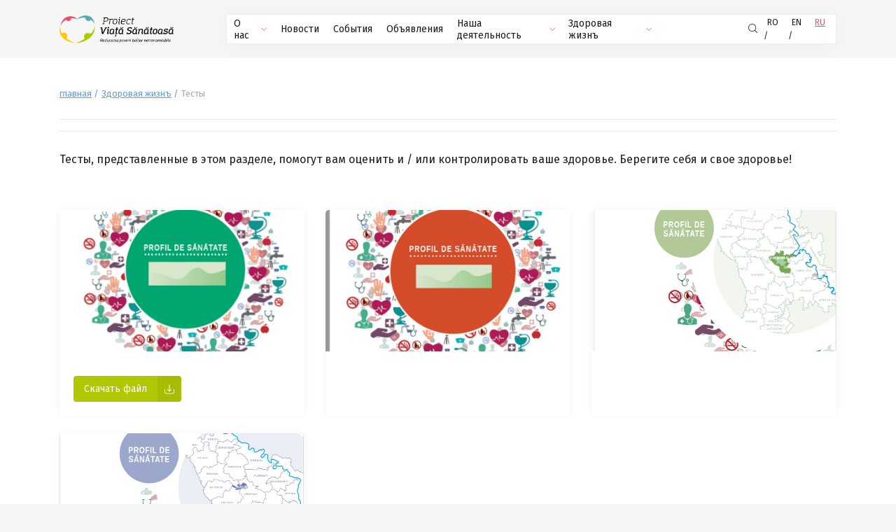

--- FILE ---
content_type: text/html; charset=UTF-8
request_url: https://viatasan.md/ru/testy-4-31
body_size: 43433
content:
<!DOCTYPE html>
<html lang="ru">
<head>
    <meta property="og:url" content="https://viatasan.md/ru/manuale-ghiduri-brosuri-1-16" /><meta property="og:title" content="Тесты" /><title>Тесты</title><meta property="og:description" content="Тесты, представленные в этом разделе, помогут вам оценить и / или контролировать ваше здоровье. Берегите себя и свое здоровье!
" /><meta property="og:image" content="https://viatasan.md/storage" />

    <meta name="viewport" content="width=device-width, initial-scale=1, user-scalable=no">
    <meta charset="utf-8">
    <meta name="csrf-token" content="B7MDX5KCyFSaWyMAtc6u6F2Lvr5kSgYf5TkVeUfY">

    <link rel="stylesheet" href="https://viatasan.md/assets/css/style.css">
    <link rel="stylesheet" href="https://viatasan.md/assets/css/custom.css">
    <link rel="stylesheet" href="https://cdnjs.cloudflare.com/ajax/libs/toastr.js/latest/css/toastr.min.css">

    <input type="hidden" id="csrf" value="B7MDX5KCyFSaWyMAtc6u6F2Lvr5kSgYf5TkVeUfY">

    <!-- Global site tag (gtag.js) - Google Analytics -->
    <script async src="https://www.googletagmanager.com/gtag/js?id=G-QL09WHL1P1"></script>
    <script>
        window.dataLayer = window.dataLayer || [];
        function gtag(){dataLayer.push(arguments);}
        gtag('js', new Date());

        gtag('config', 'G-QL09WHL1P1');
    </script>
</head>

<body>

    <div class="navbar">
    <div class="wrapper">
        <div class="row">
            <div class="rowLeft-part">
                <div class="logo-desktop">
                    <img src="https://viatasan.md/assets/img/home/logo.png" alt="">
                    <a href="https://viatasan.md/ru"></a>
                </div>
            </div>
            <div class="rowRight-part">
                <nav class="menu">
                    <ul class="menu-list">
                                                <li>
                            <a class="menu-item_link" >О нас
                                                                <svg version="1.1" id="Capa_1" xmlns="http://www.w3.org/2000/svg" xmlns:xlink="http://www.w3.org/1999/xlink" x="0px" y="0px"
                                     viewBox="0 0 490.8 490.8" style="enable-background:new 0 0 490.8 490.8;" xml:space="preserve" width="8.2" height="15.4">
											<path style="fill:#F44336;" d="M135.685,3.128c-4.237-4.093-10.99-3.975-15.083,0.262c-3.992,4.134-3.992,10.687,0,14.82
										 l227.115,227.136L120.581,472.461c-4.237,4.093-4.354,10.845-0.262,15.083c4.093,4.237,10.845,4.354,15.083,0.262
										 c0.089-0.086,0.176-0.173,0.262-0.262l234.667-234.667c4.164-4.165,4.164-10.917,0-15.083L135.685,3.128z" />
                                    <path d="M128.133,490.68c-5.891,0.011-10.675-4.757-10.686-10.648c-0.005-2.84,1.123-5.565,3.134-7.571l227.136-227.115
										 L120.581,18.232c-4.171-4.171-4.171-10.933,0-15.104c4.171-4.171,10.933-4.171,15.104,0l234.667,234.667
										 c4.164,4.165,4.164,10.917,0,15.083L135.685,487.544C133.685,489.551,130.967,490.68,128.133,490.68z" />
                                    <g>
                                    </g>
								</svg>
                                                            </a>
                                                        <ul class="abs-sub-menu">
                                                                <li>
                                                                            <div class="triangle-up"></div>
                                                                                                            <a href="https://viatasan.md/ru/proiectul-4-10" class="sub-menu-link">Проект 
                                        <svg xmlns="http://www.w3.org/2000/svg" viewBox="0 0 31.49 31.49" width="7" height="5">
                                            <path fill="#1e201d" d="M21.205 5.007a1.112 1.112 0 0 0-1.587 0 1.12 1.12 0 0 0 0 1.571l8.047 8.047H1.111A1.106 1.106 0 0 0 0 15.737c0 .619.492 1.127 1.111 1.127h26.554l-8.047 8.032c-.429.444-.429 1.159 0 1.587a1.112 1.112 0 0 0 1.587 0l9.952-9.952a1.093 1.093 0 0 0 0-1.571l-9.952-9.953z"
                                            />
                                        </svg>
                                    </a>
                                                                    </li>
                                                                <li>
                                                                                                            <a href="https://viatasan.md/ru/echipa-noastra-4-20" class="sub-menu-link">Наша команда
                                        <svg xmlns="http://www.w3.org/2000/svg" viewBox="0 0 31.49 31.49" width="7" height="5">
                                            <path fill="#1e201d" d="M21.205 5.007a1.112 1.112 0 0 0-1.587 0 1.12 1.12 0 0 0 0 1.571l8.047 8.047H1.111A1.106 1.106 0 0 0 0 15.737c0 .619.492 1.127 1.111 1.127h26.554l-8.047 8.032c-.429.444-.429 1.159 0 1.587a1.112 1.112 0 0 0 1.587 0l9.952-9.952a1.093 1.093 0 0 0 0-1.571l-9.952-9.953z"
                                            />
                                        </svg>
                                    </a>
                                                                    </li>
                                                                <li>
                                                                                                            <a href="https://viatasan.md/ru/partnery-4-13" class="sub-menu-link">Партнеры
                                        <svg xmlns="http://www.w3.org/2000/svg" viewBox="0 0 31.49 31.49" width="7" height="5">
                                            <path fill="#1e201d" d="M21.205 5.007a1.112 1.112 0 0 0-1.587 0 1.12 1.12 0 0 0 0 1.571l8.047 8.047H1.111A1.106 1.106 0 0 0 0 15.737c0 .619.492 1.127 1.111 1.127h26.554l-8.047 8.032c-.429.444-.429 1.159 0 1.587a1.112 1.112 0 0 0 1.587 0l9.952-9.952a1.093 1.093 0 0 0 0-1.571l-9.952-9.953z"
                                            />
                                        </svg>
                                    </a>
                                                                    </li>
                                                                <li>
                                                                                                                                                                    <a href="http://old.viatasan.md/ru" class="sub-menu-link" target="_blank">Этап 1
                                                    <svg xmlns="http://www.w3.org/2000/svg" viewBox="0 0 31.49 31.49" width="7" height="5">
                                                        <path fill="#1e201d" d="M21.205 5.007a1.112 1.112 0 0 0-1.587 0 1.12 1.12 0 0 0 0 1.571l8.047 8.047H1.111A1.106 1.106 0 0 0 0 15.737c0 .619.492 1.127 1.111 1.127h26.554l-8.047 8.032c-.429.444-.429 1.159 0 1.587a1.112 1.112 0 0 0 1.587 0l9.952-9.952a1.093 1.093 0 0 0 0-1.571l-9.952-9.953z"
                                                        />
                                                    </svg>
                                                </a>
                                                                                                                </li>
                                                            </ul>
                                                    </li>
                                                <li>
                            <a class="menu-item_link"  href="https://viatasan.md/ru/novosti-4-12" >Новости
                                                            </a>
                                                    </li>
                                                <li>
                            <a class="menu-item_link"  href="https://viatasan.md/ru/sobytiya-4-16" >События
                                                            </a>
                                                    </li>
                                                <li>
                            <a class="menu-item_link"  href="https://viatasan.md/ru/obyavleniya-4-15" >Объявления
                                                            </a>
                                                    </li>
                                                <li>
                            <a class="menu-item_link" >Hаша деятельность
                                                                <svg version="1.1" id="Capa_1" xmlns="http://www.w3.org/2000/svg" xmlns:xlink="http://www.w3.org/1999/xlink" x="0px" y="0px"
                                     viewBox="0 0 490.8 490.8" style="enable-background:new 0 0 490.8 490.8;" xml:space="preserve" width="8.2" height="15.4">
											<path style="fill:#F44336;" d="M135.685,3.128c-4.237-4.093-10.99-3.975-15.083,0.262c-3.992,4.134-3.992,10.687,0,14.82
										 l227.115,227.136L120.581,472.461c-4.237,4.093-4.354,10.845-0.262,15.083c4.093,4.237,10.845,4.354,15.083,0.262
										 c0.089-0.086,0.176-0.173,0.262-0.262l234.667-234.667c4.164-4.165,4.164-10.917,0-15.083L135.685,3.128z" />
                                    <path d="M128.133,490.68c-5.891,0.011-10.675-4.757-10.686-10.648c-0.005-2.84,1.123-5.565,3.134-7.571l227.136-227.115
										 L120.581,18.232c-4.171-4.171-4.171-10.933,0-15.104c4.171-4.171,10.933-4.171,15.104,0l234.667,234.667
										 c4.164,4.165,4.164,10.917,0,15.083L135.685,487.544C133.685,489.551,130.967,490.68,128.133,490.68z" />
                                    <g>
                                    </g>
								</svg>
                                                            </a>
                                                        <ul class="abs-sub-menu">
                                                                <li>
                                                                            <div class="triangle-up"></div>
                                                                                                            <a href="https://viatasan.md/ru/prodvizhenie-zdorovogo-obraza-zhizni-4-22" class="sub-menu-link">
                                        <svg xmlns="http://www.w3.org/2000/svg" viewBox="0 0 31.49 31.49" width="7" height="5">
                                            <path fill="#1e201d" d="M21.205 5.007a1.112 1.112 0 0 0-1.587 0 1.12 1.12 0 0 0 0 1.571l8.047 8.047H1.111A1.106 1.106 0 0 0 0 15.737c0 .619.492 1.127 1.111 1.127h26.554l-8.047 8.032c-.429.444-.429 1.159 0 1.587a1.112 1.112 0 0 0 1.587 0l9.952-9.952a1.093 1.093 0 0 0 0-1.571l-9.952-9.953z"
                                            />
                                        </svg>
                                    </a>
                                                                    </li>
                                                                <li>
                                                                                                            <a href="https://viatasan.md/ru/costoyaniya-zdorovya-naseleniya-4-23" class="sub-menu-link">
                                        <svg xmlns="http://www.w3.org/2000/svg" viewBox="0 0 31.49 31.49" width="7" height="5">
                                            <path fill="#1e201d" d="M21.205 5.007a1.112 1.112 0 0 0-1.587 0 1.12 1.12 0 0 0 0 1.571l8.047 8.047H1.111A1.106 1.106 0 0 0 0 15.737c0 .619.492 1.127 1.111 1.127h26.554l-8.047 8.032c-.429.444-.429 1.159 0 1.587a1.112 1.112 0 0 0 1.587 0l9.952-9.952a1.093 1.093 0 0 0 0-1.571l-9.952-9.953z"
                                            />
                                        </svg>
                                    </a>
                                                                    </li>
                                                                <li>
                                                                                                            <a href="https://viatasan.md/ru/integrirovannoe-meditsinskoe-obsluzhivanie-4-24" class="sub-menu-link">
                                        <svg xmlns="http://www.w3.org/2000/svg" viewBox="0 0 31.49 31.49" width="7" height="5">
                                            <path fill="#1e201d" d="M21.205 5.007a1.112 1.112 0 0 0-1.587 0 1.12 1.12 0 0 0 0 1.571l8.047 8.047H1.111A1.106 1.106 0 0 0 0 15.737c0 .619.492 1.127 1.111 1.127h26.554l-8.047 8.032c-.429.444-.429 1.159 0 1.587a1.112 1.112 0 0 0 1.587 0l9.952-9.952a1.093 1.093 0 0 0 0-1.571l-9.952-9.953z"
                                            />
                                        </svg>
                                    </a>
                                                                    </li>
                                                                <li>
                                                                                                            <a href="https://viatasan.md/ru/mobilizatsiya-soobshchestv-4-25" class="sub-menu-link">
                                        <svg xmlns="http://www.w3.org/2000/svg" viewBox="0 0 31.49 31.49" width="7" height="5">
                                            <path fill="#1e201d" d="M21.205 5.007a1.112 1.112 0 0 0-1.587 0 1.12 1.12 0 0 0 0 1.571l8.047 8.047H1.111A1.106 1.106 0 0 0 0 15.737c0 .619.492 1.127 1.111 1.127h26.554l-8.047 8.032c-.429.444-.429 1.159 0 1.587a1.112 1.112 0 0 0 1.587 0l9.952-9.952a1.093 1.093 0 0 0 0-1.571l-9.952-9.953z"
                                            />
                                        </svg>
                                    </a>
                                                                    </li>
                                                                <li>
                                                                                                            <a href="https://viatasan.md/ru/programul-de-autogestionare-4-26" class="sub-menu-link">
                                        <svg xmlns="http://www.w3.org/2000/svg" viewBox="0 0 31.49 31.49" width="7" height="5">
                                            <path fill="#1e201d" d="M21.205 5.007a1.112 1.112 0 0 0-1.587 0 1.12 1.12 0 0 0 0 1.571l8.047 8.047H1.111A1.106 1.106 0 0 0 0 15.737c0 .619.492 1.127 1.111 1.127h26.554l-8.047 8.032c-.429.444-.429 1.159 0 1.587a1.112 1.112 0 0 0 1.587 0l9.952-9.952a1.093 1.093 0 0 0 0-1.571l-9.952-9.953z"
                                            />
                                        </svg>
                                    </a>
                                                                    </li>
                                                            </ul>
                                                    </li>
                                                <li>
                            <a class="menu-item_link" >Здоровая жизнъ
                                                                <svg version="1.1" id="Capa_1" xmlns="http://www.w3.org/2000/svg" xmlns:xlink="http://www.w3.org/1999/xlink" x="0px" y="0px"
                                     viewBox="0 0 490.8 490.8" style="enable-background:new 0 0 490.8 490.8;" xml:space="preserve" width="8.2" height="15.4">
											<path style="fill:#F44336;" d="M135.685,3.128c-4.237-4.093-10.99-3.975-15.083,0.262c-3.992,4.134-3.992,10.687,0,14.82
										 l227.115,227.136L120.581,472.461c-4.237,4.093-4.354,10.845-0.262,15.083c4.093,4.237,10.845,4.354,15.083,0.262
										 c0.089-0.086,0.176-0.173,0.262-0.262l234.667-234.667c4.164-4.165,4.164-10.917,0-15.083L135.685,3.128z" />
                                    <path d="M128.133,490.68c-5.891,0.011-10.675-4.757-10.686-10.648c-0.005-2.84,1.123-5.565,3.134-7.571l227.136-227.115
										 L120.581,18.232c-4.171-4.171-4.171-10.933,0-15.104c4.171-4.171,10.933-4.171,15.104,0l234.667,234.667
										 c4.164,4.165,4.164,10.917,0,15.083L135.685,487.544C133.685,489.551,130.967,490.68,128.133,490.68z" />
                                    <g>
                                    </g>
								</svg>
                                                            </a>
                                                        <ul class="abs-sub-menu">
                                                                <li>
                                                                            <div class="triangle-up"></div>
                                                                                                            <a href="https://viatasan.md/ru/manuale-ghiduri-brosuri-4-39" class="sub-menu-link">
                                        <svg xmlns="http://www.w3.org/2000/svg" viewBox="0 0 31.49 31.49" width="7" height="5">
                                            <path fill="#1e201d" d="M21.205 5.007a1.112 1.112 0 0 0-1.587 0 1.12 1.12 0 0 0 0 1.571l8.047 8.047H1.111A1.106 1.106 0 0 0 0 15.737c0 .619.492 1.127 1.111 1.127h26.554l-8.047 8.032c-.429.444-.429 1.159 0 1.587a1.112 1.112 0 0 0 1.587 0l9.952-9.952a1.093 1.093 0 0 0 0-1.571l-9.952-9.953z"
                                            />
                                        </svg>
                                    </a>
                                                                    </li>
                                                                <li>
                                                                                                            <a href="https://viatasan.md/ru/testy-4-31" class="sub-menu-link">Тесты
                                        <svg xmlns="http://www.w3.org/2000/svg" viewBox="0 0 31.49 31.49" width="7" height="5">
                                            <path fill="#1e201d" d="M21.205 5.007a1.112 1.112 0 0 0-1.587 0 1.12 1.12 0 0 0 0 1.571l8.047 8.047H1.111A1.106 1.106 0 0 0 0 15.737c0 .619.492 1.127 1.111 1.127h26.554l-8.047 8.032c-.429.444-.429 1.159 0 1.587a1.112 1.112 0 0 0 1.587 0l9.952-9.952a1.093 1.093 0 0 0 0-1.571l-9.952-9.953z"
                                            />
                                        </svg>
                                    </a>
                                                                    </li>
                                                                <li>
                                                                                                            <a href="https://viatasan.md/ru/rukovodstva-4-29" class="sub-menu-link">Руководства
                                        <svg xmlns="http://www.w3.org/2000/svg" viewBox="0 0 31.49 31.49" width="7" height="5">
                                            <path fill="#1e201d" d="M21.205 5.007a1.112 1.112 0 0 0-1.587 0 1.12 1.12 0 0 0 0 1.571l8.047 8.047H1.111A1.106 1.106 0 0 0 0 15.737c0 .619.492 1.127 1.111 1.127h26.554l-8.047 8.032c-.429.444-.429 1.159 0 1.587a1.112 1.112 0 0 0 1.587 0l9.952-9.952a1.093 1.093 0 0 0 0-1.571l-9.952-9.953z"
                                            />
                                        </svg>
                                    </a>
                                                                    </li>
                                                            </ul>
                                                    </li>
                                            </ul>
                    <div class="languageSelect-mob">
                        <ul class="select">
                                                        <li class="languageSelect-item">
                                <a href="https://viatasan.md/teste-1-31"
                                   class="languageSelect-item_link active">RO</a>
                            </li>
                                                        <li class="languageSelect-item">
                                <a href="https://viatasan.md/en/teste-3-31"
                                   class="languageSelect-item_link active">EN</a>
                            </li>
                                                        <li class="languageSelect-item">
                                <a href="https://viatasan.md/ru/testy-4-31"
                                   class="languageSelect-item_link active">RU</a>
                            </li>
                                                    </ul>
                    </div>
                </nav>
                <div class="search-mobile-logo search-trigger">
                    <svg version="1.1" xmlns="http://www.w3.org/2000/svg" viewBox="0 0 129 129" xmlns:xlink="http://www.w3.org/1999/xlink" enable-background="new 0 0 129 129"
                         width="16" height="16">
                        <g>
                            <path d="M51.6,96.7c11,0,21-3.9,28.8-10.5l35,35c0.8,0.8,1.8,1.2,2.9,1.2s2.1-0.4,2.9-1.2c1.6-1.6,1.6-4.2,0-5.8l-35-35   c6.5-7.8,10.5-17.9,10.5-28.8c0-24.9-20.2-45.1-45.1-45.1C26.8,6.5,6.5,26.8,6.5,51.6C6.5,76.5,26.8,96.7,51.6,96.7z M51.6,14.7   c20.4,0,36.9,16.6,36.9,36.9C88.5,72,72,88.5,51.6,88.5c-20.4,0-36.9-16.6-36.9-36.9C14.7,31.3,31.3,14.7,51.6,14.7z"
                            />
                        </g>
                    </svg>
                </div>
                <div class="search">
                    <form action="https://viatasan.md/ru/poisk-4-19" method="get" class="search">
                        <div class="close__all_elements"></div>
                        <input name="search" type="text" class="input-aparence">
                        <button class="button-search" type="submit">
                            <svg xmlns="http://www.w3.org/2000/svg" xmlns:xlink="http://www.w3.org/1999/xlink" version="1.1" id="Capa_1" x="0px" y="0px"
                                 viewBox="0 0 451 451" style="enable-background:new 0 0 451 451;" xml:space="preserve" width="512px" height="512px">
										<g>
                                            <path d="M447.05,428l-109.6-109.6c29.4-33.8,47.2-77.9,47.2-126.1C384.65,86.2,298.35,0,192.35,0C86.25,0,0.05,86.3,0.05,192.3   s86.3,192.3,192.3,192.3c48.2,0,92.3-17.8,126.1-47.2L428.05,447c2.6,2.6,6.1,4,9.5,4s6.9-1.3,9.5-4   C452.25,441.8,452.25,433.2,447.05,428z M26.95,192.3c0-91.2,74.2-165.3,165.3-165.3c91.2,0,165.3,74.2,165.3,165.3   s-74.1,165.4-165.3,165.4C101.15,357.7,26.95,283.5,26.95,192.3z"
                                                  fill="#FFFFFF" />
                                        </g>
									</svg>
                        </button>
                    </form>
                </div>
                <div class="languageSelect">
                    <ul class="select">
                                                <li class="languageSelect-item">
                            <a href="https://viatasan.md/teste-1-31"
                               class="languageSelect-item_link ">RO</a>
                        </li>
                                                <li class="languageSelect-item">
                            <a href="https://viatasan.md/en/teste-3-31"
                               class="languageSelect-item_link ">EN</a>
                        </li>
                                                <li class="languageSelect-item">
                            <a href="https://viatasan.md/ru/testy-4-31"
                               class="languageSelect-item_link active">RU</a>
                        </li>
                                            </ul>
                </div>
                <div id="nav-icon1">
                    <span></span>
                    <span></span>
                    <span></span>
                </div>
            </div>
        </div>
        <div class="search-mobile">
            <form action="https://viatasan.md/ru/poisk-4-19" method="get">
                <div class="close">
                    <svg version="1.1" id="Capa_1" xmlns="http://www.w3.org/2000/svg" xmlns:xlink="http://www.w3.org/1999/xlink" x="0px" y="0px"
                         viewBox="0 0 22.88 22.88" style="enable-background:new 0 0 22.88 22.88;" xml:space="preserve">
								<path style="fill:#1E201D;" d="M0.324,1.909c-0.429-0.429-0.429-1.143,0-1.587c0.444-0.429,1.143-0.429,1.587,0l9.523,9.539
							 l9.539-9.539c0.429-0.429,1.143-0.429,1.571,0c0.444,0.444,0.444,1.159,0,1.587l-9.523,9.524l9.523,9.539
							 c0.444,0.429,0.444,1.143,0,1.587c-0.429,0.429-1.143,0.429-1.571,0l-9.539-9.539l-9.523,9.539c-0.444,0.429-1.143,0.429-1.587,0
							 c-0.429-0.444-0.429-1.159,0-1.587l9.523-9.539L0.324,1.909z" />
                        <g>
                        </g>
					s</svg>
                </div>
                <input name="search" type="text" placeholder="search">
                <button type="submit">
                    <i class="fa fa-search"></i>
                </button>
            </form>
        </div>
    </div>
    <div class="image-overlay"></div>
    <div class="image-overlay-search"></div>
</div>

            <div class="pub-articles-main-section">
            <div class="breadcrumbs-section">
        <div class="wrapper">
            <div class="row">
                <div class="breadcrumbs-items">
                                                                                        <a href="https://viatasan.md/ru" class="breadcrumbs-item">
                            <span>главная</span>
                        </a>
                                                                                                                        <a href="https://viatasan.md/ru/fii-sanatos-1-28" class="breadcrumbs-item">
                                <span>Здоровая жизнъ</span>
                            </a>
                                                                                                                        <a class="breadcrumbs-item">
                                <span>Тесты</span>
                            </a>
                                                                                    </div>
            </div>
        </div>
    </div>
            <div class="pub-articles-general-section">
                <div class="wrapper">
                    <div class="row heading-row">
                        <hr class="line">
                        <div class="about-us-heading">
                            
                        </div>
                        <hr class="line">
                    </div>
                    <div class="row ">
                        <div class="main-info-pages">
                            <p>Тесты, представленные в этом разделе, помогут вам оценить и / или контролировать ваше здоровье. Берегите себя и свое здоровье!</p>

                        </div>
                    </div>




























                    <div class="row pub-articles-items" id="publicationData">
                                                    <div class="pub-articles-item">
                                <div class="pub-articles-item-logo"
                                     style="background-image: url(https://viatasan.md/storage/upload/healthlibrary/healthlibrary/32/tT8LmxVervecdD8Lw9F2LCwUeu8fvbS1zuwHCszV.jpeg)"></div>
                                <div class="pub-articles-item-textContent">

                                    <a href="https://viatasan.md/ru/profiluri-de-sanatate-pentru-raioanele-din-anul-1-faza-ii-de-implementare-a-proiectului-4-32" >
                                    <h3></h3>
                                    </a>
                                    

                                                                                                                        <div class="pub-articles-options">
                                                <div class="download-btn">
                                                    <div class="download-text">
                                                        Скачать файл
                                                    </div>
                                                    <div class="download-sign">
                                                        <svg xmlns="http://www.w3.org/2000/svg" width="14"
                                                             height="14" viewBox="0 0 471.2 471.2">
                                                            <g fill="#FFF">
                                                                <path d="M457.7 230.15c-7.5 0-13.5 6-13.5 13.5v122.8c0 33.4-27.2 60.5-60.5 60.5H87.5c-33.4 0-60.5-27.2-60.5-60.5v-124.8c0-7.5-6-13.5-13.5-13.5s-13.5 6-13.5 13.5v124.8c0 48.3 39.3 87.5 87.5 87.5h296.2c48.3 0 87.5-39.3 87.5-87.5v-122.8c0-7.4-6-13.5-13.5-13.5z"/>
                                                                <path d="M226.1 346.75c2.6 2.6 6.1 4 9.5 4s6.9-1.3 9.5-4l85.8-85.8c5.3-5.3 5.3-13.8 0-19.1-5.3-5.3-13.8-5.3-19.1 0l-62.7 62.8V30.75c0-7.5-6-13.5-13.5-13.5s-13.5 6-13.5 13.5v273.9l-62.8-62.8c-5.3-5.3-13.8-5.3-19.1 0-5.3 5.3-5.3 13.8 0 19.1l85.9 85.8z"/>
                                                            </g>
                                                        </svg>
                                                    </div>
                                                    <a href="https://viatasan.md/storage/upload/healthlibrary/healthlibrary/32/trans/oYZ4NSvkWXIdnu6WlDqTAOVBezxq5JrPFZCK5RK9.pdf"
                                                       class="abs-link" target="_blank" download></a>
                                                </div>
                                            </div>
                                                                                                            </div>
                            </div>
                                                    <div class="pub-articles-item">
                                <div class="pub-articles-item-logo"
                                     style="background-image: url(https://viatasan.md/storage/upload/healthlibrary/healthlibrary/33/NShMYwpB3CBWQZGtjp6kKkrjOr41AKRSKW7eFTVz.jpeg)"></div>
                                <div class="pub-articles-item-textContent">

                                    <a href="https://viatasan.md/ru/profilul-de-sanatate-elaborate-in-cadrul-proiectului-in-faza-i-de-implementare-4-33" >
                                    <h3></h3>
                                    </a>
                                    

                                                                                                                                                </div>
                            </div>
                                                    <div class="pub-articles-item">
                                <div class="pub-articles-item-logo"
                                     style="background-image: url(https://viatasan.md/storage/upload/healthlibrary/healthlibrary/44/OMymIUJ8pTzXNSMzf5zCVFll3DLUMekuE2ZkYpkg.jpeg)"></div>
                                <div class="pub-articles-item-textContent">

                                    <a href="https://viatasan.md/ru/profilul-de-sanatate-al-municipiului-chisinau-4-44" >
                                    <h3></h3>
                                    </a>
                                    

                                                                                                                                                </div>
                            </div>
                                                    <div class="pub-articles-item">
                                <div class="pub-articles-item-logo"
                                     style="background-image: url(https://viatasan.md/storage/upload/healthlibrary/healthlibrary/45/6v66arvfgiYc0KyS0deaDM6JYqB0RKOSOWbeJE7a.jpeg)"></div>
                                <div class="pub-articles-item-textContent">

                                    <a href="https://viatasan.md/ru/profilul-de-sanatate-al-municipiului-balti-4-45" >
                                    <h3></h3>
                                    </a>
                                    

                                                                                                                                                </div>
                            </div>
                        

                    </div>

                </div>
            </div>
        </div>
        <footer class="footerMain">
    <div class="wrapper">
        <div class="row topFooter">
                            <div class="logo-item topFooter-item">
                    <img src="https://viatasan.md/storage/upload/partners/9/BR5LoO90doWebAXRD4f5zyibSOMAi28hssAA5664.jpeg"  style="max-height: 90px" alt="">
                </div>
                            <div class="logo-item topFooter-item">
                    <img src="https://viatasan.md/storage/upload/partners/2/OxKMZdAdP5f3PeEuMM23vbV9rUGpa8TjDoFkgFK8.png"  style="max-height: 90px" alt="">
                </div>
                            <div class="logo-item topFooter-item">
                    <img src="https://viatasan.md/storage/upload/partners/8/jLZFU6hn7gxv2yO1PYRiELRn8RBUAjDCXDEQmJkm.png"  style="max-height: 90px" alt="">
                </div>
                            <div class="logo-item topFooter-item">
                    <img src="https://viatasan.md/storage/upload/partners/10/Aa6d7zwGomckQTxHhc9EgFvMNe1Fd22nhPkb0yZP.png"  style="max-height: 90px" alt="">
                </div>
                        <div class="mobile-logo-slider owl-carousel">
                                    <div class="logo-item topFooter-item" >
                        <img src="https://viatasan.md/storage/upload/partners/9/BR5LoO90doWebAXRD4f5zyibSOMAi28hssAA5664.jpeg" style="max-height: 90px" alt="">
                    </div>
                                    <div class="logo-item topFooter-item" >
                        <img src="https://viatasan.md/storage/upload/partners/2/OxKMZdAdP5f3PeEuMM23vbV9rUGpa8TjDoFkgFK8.png" style="max-height: 90px" alt="">
                    </div>
                                    <div class="logo-item topFooter-item" >
                        <img src="https://viatasan.md/storage/upload/partners/8/jLZFU6hn7gxv2yO1PYRiELRn8RBUAjDCXDEQmJkm.png" style="max-height: 90px" alt="">
                    </div>
                                    <div class="logo-item topFooter-item" >
                        <img src="https://viatasan.md/storage/upload/partners/10/Aa6d7zwGomckQTxHhc9EgFvMNe1Fd22nhPkb0yZP.png" style="max-height: 90px" alt="">
                    </div>
                            </div>
            <!-- </div> -->
            <div class="topFooter-item contact-links">
                <a href="tel:(022) 23 32 45" class="contact-details-item">
                    <div class="contact-details-logo">
                        <svg xmlns="http://www.w3.org/2000/svg" width="19" height="18" viewBox="0 0 348.077 348.077">
                            <path d="M340.273 275.083l-53.755-53.761c-10.707-10.664-28.438-10.34-39.518.744l-27.082 27.076a792.327 792.327 0 0 1-5.344-2.973c-17.102-9.476-40.509-22.464-65.14-47.113-24.704-24.701-37.704-48.144-47.209-65.257-1.003-1.813-1.964-3.561-2.913-5.221l18.176-18.149 8.936-8.947c11.097-11.1 11.403-28.826.721-39.521L73.39 8.194c-10.682-10.68-28.421-10.356-39.518.744l-15.15 15.237.414.411c-5.08 6.482-9.325 13.958-12.484 22.02C3.74 54.28 1.927 61.603 1.098 68.941-6 127.785 20.89 181.564 93.866 254.541c100.875 100.868 182.167 93.248 185.674 92.876 7.638-.913 14.958-2.738 22.397-5.627 7.992-3.122 15.463-7.361 21.941-12.43l.331.294 15.348-15.029c11.074-11.098 11.393-28.83.716-39.542z"
                            />
                        </svg>
                    </div>
                    <div class="contact-details-textContent">
                        (022) 23 32 45
                    </div>
                </a>
                <a href="" class="contact-details-item">
                    <div class="contact-details-logo">
                        <svg xmlns="http://www.w3.org/2000/svg" width="20" height="28" viewBox="0 0 430.114 430.114">
                            <path d="M356.208 107.051c-1.531-5.738-4.64-11.852-6.94-17.205C321.746 23.704 261.611 0 213.055 0 148.054 0 76.463 43.586 66.905 133.427v18.355c0 .766.264 7.647.639 11.089 5.358 42.816 39.143 88.32 64.375 131.136 27.146 45.873 55.314 90.999 83.221 136.106 17.208-29.436 34.354-59.259 51.17-87.933 4.583-8.415 9.903-16.825 14.491-24.857 3.058-5.348 8.9-10.696 11.569-15.672 27.145-49.699 70.838-99.782 70.838-149.104v-20.262c.001-5.347-6.627-24.081-7-25.234zm-141.963 92.142c-19.107 0-40.021-9.554-50.344-35.939-1.538-4.2-1.414-12.617-1.414-13.388v-11.852c0-33.636 28.56-48.932 53.406-48.932 30.588 0 54.245 24.472 54.245 55.06 0 30.587-25.305 55.051-55.893 55.051z"
                            />
                        </svg>
                    </div>
                    <div class="contact-details-textContent">
                        Republica Moldova, Chișinău, str. Maria Cebotari 6
                    </div>
                </a>
            </div>
        </div>
        <hr class="line">
        <div class="row bottomFooter">
            <div class="bottomFooter-item">
                <p>© 2026 copyrights</p>
            </div>
            <div class="bottomFooter-item socials">
                <a href="facebook_link" class="social-item fb">
                    <svg xmlns="http://www.w3.org/2000/svg" width="12.3" height="18.8" viewBox="0 0 96.124 96.123">
                        <path d="M72.089.02L59.624 0C45.62 0 36.57 9.285 36.57 23.656v10.907H24.037a1.96 1.96 0 0 0-1.96 1.961v15.803a1.96 1.96 0 0 0 1.96 1.96H36.57v39.876a1.96 1.96 0 0 0 1.96 1.96h16.352a1.96 1.96 0 0 0 1.96-1.96V54.287h14.654a1.96 1.96 0 0 0 1.96-1.96l.006-15.803a1.963 1.963 0 0 0-1.961-1.961H56.842v-9.246c0-4.444 1.059-6.7 6.848-6.7l8.397-.003a1.96 1.96 0 0 0 1.959-1.96V1.98A1.96 1.96 0 0 0 72.089.02z"
                        />
                    </svg>
                </a>
                <a href="twitter_link" class="social-item tw">
                    <svg version="1.1" id="Capa_1" xmlns="http://www.w3.org/2000/svg" xmlns:xlink="http://www.w3.org/1999/xlink" x="0px" y="0px"
                         viewBox="0 0 612 612" style="enable-background:new 0 0 612 612;" xml:space="preserve" width="16.2" height="12.6">
    						<g>
                                <g>
                                    <path style="fill:#010002;" d="M612,116.258c-22.525,9.981-46.694,16.75-72.088,19.772c25.929-15.527,45.777-40.155,55.184-69.411
    						 c-24.322,14.379-51.169,24.82-79.775,30.48c-22.907-24.437-55.49-39.658-91.63-39.658c-69.334,0-125.551,56.217-125.551,125.513
    						 c0,9.828,1.109,19.427,3.251,28.606C197.065,206.32,104.556,156.337,42.641,80.386c-10.823,18.51-16.98,40.078-16.98,63.101
    						 c0,43.559,22.181,81.993,55.835,104.479c-20.575-0.688-39.926-6.348-56.867-15.756v1.568c0,60.806,43.291,111.554,100.693,123.104
    						 c-10.517,2.83-21.607,4.398-33.08,4.398c-8.107,0-15.947-0.803-23.634-2.333c15.985,49.907,62.336,86.199,117.253,87.194
    						 c-42.947,33.654-97.099,53.655-155.916,53.655c-10.134,0-20.116-0.612-29.944-1.721c55.567,35.681,121.536,56.485,192.438,56.485
    						 c230.948,0,357.188-191.291,357.188-357.188l-0.421-16.253C573.872,163.526,595.211,141.422,612,116.258z" />
                                </g>
                            </g>
    					</svg>

                </a>
                <a href="instagram_link" class="social-item instagram">
                    <svg version="1.1" id="Capa_1" xmlns="http://www.w3.org/2000/svg" xmlns:xlink="http://www.w3.org/1999/xlink" x="0px" y="0px"
                         viewBox="0 0 512 512" style="enable-background:new 0 0 512 512;" xml:space="preserve" width="12.8" height="12.3">
    						<g>
                                <g>
                                    <path d="M256,174.6c-44.885,0-81.4,36.516-81.4,81.4c0,44.884,36.516,81.4,81.4,81.4c44.884,0,81.4-36.516,81.4-81.4
    			C337.4,211.116,300.885,174.6,256,174.6z" />
                                </g>
                            </g>
                        <g>
                            <g>
                                <path d="M416.668,0H95.334C42.767,0,0,42.766,0,95.333v321.334C0,469.234,42.767,512,95.334,512h321.334
    			C469.234,512,512,469.234,512,416.667V95.333C512,42.766,469.234,0,416.668,0z M256,367.4c-61.427,0-111.4-49.975-111.4-111.4
    			S194.573,144.6,256,144.6S367.4,194.574,367.4,256S317.427,367.4,256,367.4z M411.203,122.009c-2.789,2.79-6.649,4.39-10.6,4.39
    			c-3.95,0-7.82-1.6-10.61-4.39c-2.79-2.79-4.39-6.66-4.39-10.61c0-3.949,1.6-7.811,4.39-10.6c2.79-2.801,6.66-4.4,10.61-4.4
    			c3.94,0,7.811,1.6,10.6,4.4c2.801,2.789,4.4,6.65,4.4,10.6S414.004,119.219,411.203,122.009z" />
                            </g>
                        </g>
    					</svg>
                </a>
            </div>
            <div class="bottomFooter-item heart-part">
                <span>WITH</span>
                <span class="heart">
    					<svg width="10px" class="pulse" height="10px" viewBox="0 0 14 12" version="1.1" xmlns="http://www.w3.org/2000/svg" xmlns:xlink="http://www.w3.org/1999/xlink">
    						<g id="Desktop-HD-Copy-2" stroke="none" stroke-width="1" fill="none" fill-rule="evenodd" transform="translate(-1247.000000, -3480.000000)">
    							<g id="Contact-Us" transform="translate(-291.000000, 2933.000000)" fill="#FFFFFF" fill-rule="nonzero">
    								<g id="heart" transform="translate(1538.000000, 547.000000)">
    									<path d="M12.8523756,0.986459934 C11.4915047,-0.328819978 9.28497304,-0.328819978 7.92410215,0.986459934 L7.00030522,1.87988996 L6.07569437,0.986459934 C4.71482348,-0.328819978 2.50910571,-0.328819978 1.14823482,0.986459934 C-0.382744938,2.46722161 -0.382744938,4.86199135 1.14823482,6.34189561 L7.00030522,12 L12.8523756,6.34189561 C14.3825415,4.86199135 14.3825415,2.46636419 12.8523756,0.986459934 Z"
                                              id="Shape"></path>
    								</g>
    							</g>
    						</g>
    					</svg>
    				</span>
                <a href="https://www.creativsoft.md/" target="_blank">CREATIVSOFT</a>
            </div>
        </div>
    </div>
</footer>
<script src="https://viatasan.md/assets/js/scripts.min.js"></script>
<script src="https://viatasan.md/assets/js/custom.js"></script>
<script src="https://cdnjs.cloudflare.com/ajax/libs/toastr.js/latest/js/toastr.min.js"></script>
<script src="https://maps.googleapis.com/maps/api/js?key=AIzaSyC1gHDY-HnxdUbYIMqWYWy1O0x3nK7bdQU"></script>


<script type="text/javascript">
    $.ajaxSetup({
        headers: {
            'X-CSRF-TOKEN': $('meta[name="csrf-token"]').attr('content')
        }
    });
</script>
    <script>
        $(document).ready(function () {
            filterHealthlibraryScript();
        });
    </script>

<style>
    .navbar .row .rowRight-part nav.menu ul li{
        margin: 0 10px;
    }
    .single-ad-textContent ul,
    .single-ad-textContent ol{
        margin-left: 35px;
        margin-bottom: 25px;
    }
    .single-ad-textContent ul li,
    .single-ad-textContent ol li{
        list-style: initial;
        line-height: 25px;
    }
    .news-section .wrapper .news-slider-row .news-slider-carousel .news-slider-item .news-item.news-extended .news-heading{
        background: rgba(0,0,0,.7);
        color:#fff !important;
    }
</style>

</body>
</html>


--- FILE ---
content_type: text/css
request_url: https://viatasan.md/assets/css/style.css
body_size: 226691
content:
@charset "UTF-8";@import url('https://fonts.googleapis.com/css?family=Fira+Sans:400,500,600&amp; subset=cyrillic-ext,latin-ext');@import url('https://fonts.googleapis.com/css?family=Montserrat:400, 500');@font-face{font-family:FontAwesome;src:url(../fonts/fontawesome-webfont.eot?v=4.7.0);src:url(../fonts/fontawesome-webfont.eot?#iefix&v=4.7.0) format("embedded-opentype"),url(../fonts/fontawesome-webfont.woff2?v=4.7.0) format("woff2"),url(../fonts/fontawesome-webfont.woff?v=4.7.0) format("woff"),url(../fonts/fontawesome-webfont.ttf?v=4.7.0) format("truetype"),url(../fonts/fontawesome-webfont.svg?v=4.7.0#fontawesomeregular) format("svg");font-weight:400;font-style:normal}.fa{display:inline-block;font:normal normal normal 14px/1 FontAwesome;font-size:inherit;text-rendering:auto;-webkit-font-smoothing:antialiased;-moz-osx-font-smoothing:grayscale}.fa-lg{font-size:1.33333333em;line-height:.75em;vertical-align:-15%}.fa-2x{font-size:2em}.fa-3x{font-size:3em}.fa-4x{font-size:4em}.fa-5x{font-size:5em}.fa-fw{width:1.28571429em;text-align:center}.fa-ul{padding-left:0;margin-left:2.14285714em;list-style-type:none}.fa-ul>li{position:relative}.fa-li{position:absolute;left:-2.14285714em;width:2.14285714em;top:.14285714em;text-align:center}.fa-li.fa-lg{left:-1.85714286em}.fa-border{padding:.2em .25em .15em;border:solid .08em #eee;border-radius:.1em}.fa-pull-left{float:left}.fa-pull-right{float:right}.fa.fa-pull-left{margin-right:.3em}.fa.fa-pull-right{margin-left:.3em}.pull-right{float:right}.pull-left{float:left}.fa.pull-left{margin-right:.3em}.fa.pull-right{margin-left:.3em}.fa-spin{-webkit-animation:fa-spin 2s infinite linear;animation:fa-spin 2s infinite linear}.fa-pulse{-webkit-animation:fa-spin 1s infinite steps(8);animation:fa-spin 1s infinite steps(8)}@-webkit-keyframes fa-spin{0%{-webkit-transform:rotate(0);transform:rotate(0)}100%{-webkit-transform:rotate(359deg);transform:rotate(359deg)}}@keyframes fa-spin{0%{-webkit-transform:rotate(0);transform:rotate(0)}100%{-webkit-transform:rotate(359deg);transform:rotate(359deg)}}.fa-rotate-90{-webkit-transform:rotate(90deg);-ms-transform:rotate(90deg);transform:rotate(90deg)}.fa-rotate-180{-webkit-transform:rotate(180deg);-ms-transform:rotate(180deg);transform:rotate(180deg)}.fa-rotate-270{-webkit-transform:rotate(270deg);-ms-transform:rotate(270deg);transform:rotate(270deg)}.fa-flip-horizontal{-webkit-transform:scale(-1,1);-ms-transform:scale(-1,1);transform:scale(-1,1)}.fa-flip-vertical{-webkit-transform:scale(1,-1);-ms-transform:scale(1,-1);transform:scale(1,-1)}:root .fa-flip-horizontal,:root .fa-flip-vertical,:root .fa-rotate-180,:root .fa-rotate-270,:root .fa-rotate-90{filter:none}.fa-stack{position:relative;display:inline-block;width:2em;height:2em;line-height:2em;vertical-align:middle}.fa-stack-1x,.fa-stack-2x{position:absolute;left:0;width:100%;text-align:center}.fa-stack-1x{line-height:inherit}.fa-stack-2x{font-size:2em}.fa-inverse{color:#fff}.fa-glass:before{content:"\f000"}.fa-music:before{content:"\f001"}.fa-search:before{content:"\f002"}.fa-envelope-o:before{content:"\f003"}.fa-heart:before{content:"\f004"}.fa-star:before{content:"\f005"}.fa-star-o:before{content:"\f006"}.fa-user:before{content:"\f007"}.fa-film:before{content:"\f008"}.fa-th-large:before{content:"\f009"}.fa-th:before{content:"\f00a"}.fa-th-list:before{content:"\f00b"}.fa-check:before{content:"\f00c"}.fa-close:before,.fa-remove:before,.fa-times:before{content:"\f00d"}.fa-search-plus:before{content:"\f00e"}.fa-search-minus:before{content:"\f010"}.fa-power-off:before{content:"\f011"}.fa-signal:before{content:"\f012"}.fa-cog:before,.fa-gear:before{content:"\f013"}.fa-trash-o:before{content:"\f014"}.fa-home:before{content:"\f015"}.fa-file-o:before{content:"\f016"}.fa-clock-o:before{content:"\f017"}.fa-road:before{content:"\f018"}.fa-download:before{content:"\f019"}.fa-arrow-circle-o-down:before{content:"\f01a"}.fa-arrow-circle-o-up:before{content:"\f01b"}.fa-inbox:before{content:"\f01c"}.fa-play-circle-o:before{content:"\f01d"}.fa-repeat:before,.fa-rotate-right:before{content:"\f01e"}.fa-refresh:before{content:"\f021"}.fa-list-alt:before{content:"\f022"}.fa-lock:before{content:"\f023"}.fa-flag:before{content:"\f024"}.fa-headphones:before{content:"\f025"}.fa-volume-off:before{content:"\f026"}.fa-volume-down:before{content:"\f027"}.fa-volume-up:before{content:"\f028"}.fa-qrcode:before{content:"\f029"}.fa-barcode:before{content:"\f02a"}.fa-tag:before{content:"\f02b"}.fa-tags:before{content:"\f02c"}.fa-book:before{content:"\f02d"}.fa-bookmark:before{content:"\f02e"}.fa-print:before{content:"\f02f"}.fa-camera:before{content:"\f030"}.fa-font:before{content:"\f031"}.fa-bold:before{content:"\f032"}.fa-italic:before{content:"\f033"}.fa-text-height:before{content:"\f034"}.fa-text-width:before{content:"\f035"}.fa-align-left:before{content:"\f036"}.fa-align-center:before{content:"\f037"}.fa-align-right:before{content:"\f038"}.fa-align-justify:before{content:"\f039"}.fa-list:before{content:"\f03a"}.fa-dedent:before,.fa-outdent:before{content:"\f03b"}.fa-indent:before{content:"\f03c"}.fa-video-camera:before{content:"\f03d"}.fa-image:before,.fa-photo:before,.fa-picture-o:before{content:"\f03e"}.fa-pencil:before{content:"\f040"}.fa-map-marker:before{content:"\f041"}.fa-adjust:before{content:"\f042"}.fa-tint:before{content:"\f043"}.fa-edit:before,.fa-pencil-square-o:before{content:"\f044"}.fa-share-square-o:before{content:"\f045"}.fa-check-square-o:before{content:"\f046"}.fa-arrows:before{content:"\f047"}.fa-step-backward:before{content:"\f048"}.fa-fast-backward:before{content:"\f049"}.fa-backward:before{content:"\f04a"}.fa-play:before{content:"\f04b"}.fa-pause:before{content:"\f04c"}.fa-stop:before{content:"\f04d"}.fa-forward:before{content:"\f04e"}.fa-fast-forward:before{content:"\f050"}.fa-step-forward:before{content:"\f051"}.fa-eject:before{content:"\f052"}.fa-chevron-left:before{content:"\f053"}.fa-chevron-right:before{content:"\f054"}.fa-plus-circle:before{content:"\f055"}.fa-minus-circle:before{content:"\f056"}.fa-times-circle:before{content:"\f057"}.fa-check-circle:before{content:"\f058"}.fa-question-circle:before{content:"\f059"}.fa-info-circle:before{content:"\f05a"}.fa-crosshairs:before{content:"\f05b"}.fa-times-circle-o:before{content:"\f05c"}.fa-check-circle-o:before{content:"\f05d"}.fa-ban:before{content:"\f05e"}.fa-arrow-left:before{content:"\f060"}.fa-arrow-right:before{content:"\f061"}.fa-arrow-up:before{content:"\f062"}.fa-arrow-down:before{content:"\f063"}.fa-mail-forward:before,.fa-share:before{content:"\f064"}.fa-expand:before{content:"\f065"}.fa-compress:before{content:"\f066"}.fa-plus:before{content:"\f067"}.fa-minus:before{content:"\f068"}.fa-asterisk:before{content:"\f069"}.fa-exclamation-circle:before{content:"\f06a"}.fa-gift:before{content:"\f06b"}.fa-leaf:before{content:"\f06c"}.fa-fire:before{content:"\f06d"}.fa-eye:before{content:"\f06e"}.fa-eye-slash:before{content:"\f070"}.fa-exclamation-triangle:before,.fa-warning:before{content:"\f071"}.fa-plane:before{content:"\f072"}.fa-calendar:before{content:"\f073"}.fa-random:before{content:"\f074"}.fa-comment:before{content:"\f075"}.fa-magnet:before{content:"\f076"}.fa-chevron-up:before{content:"\f077"}.fa-chevron-down:before{content:"\f078"}.fa-retweet:before{content:"\f079"}.fa-shopping-cart:before{content:"\f07a"}.fa-folder:before{content:"\f07b"}.fa-folder-open:before{content:"\f07c"}.fa-arrows-v:before{content:"\f07d"}.fa-arrows-h:before{content:"\f07e"}.fa-bar-chart-o:before,.fa-bar-chart:before{content:"\f080"}.fa-twitter-square:before{content:"\f081"}.fa-facebook-square:before{content:"\f082"}.fa-camera-retro:before{content:"\f083"}.fa-key:before{content:"\f084"}.fa-cogs:before,.fa-gears:before{content:"\f085"}.fa-comments:before{content:"\f086"}.fa-thumbs-o-up:before{content:"\f087"}.fa-thumbs-o-down:before{content:"\f088"}.fa-star-half:before{content:"\f089"}.fa-heart-o:before{content:"\f08a"}.fa-sign-out:before{content:"\f08b"}.fa-linkedin-square:before{content:"\f08c"}.fa-thumb-tack:before{content:"\f08d"}.fa-external-link:before{content:"\f08e"}.fa-sign-in:before{content:"\f090"}.fa-trophy:before{content:"\f091"}.fa-github-square:before{content:"\f092"}.fa-upload:before{content:"\f093"}.fa-lemon-o:before{content:"\f094"}.fa-phone:before{content:"\f095"}.fa-square-o:before{content:"\f096"}.fa-bookmark-o:before{content:"\f097"}.fa-phone-square:before{content:"\f098"}.fa-twitter:before{content:"\f099"}.fa-facebook-f:before,.fa-facebook:before{content:"\f09a"}.fa-github:before{content:"\f09b"}.fa-unlock:before{content:"\f09c"}.fa-credit-card:before{content:"\f09d"}.fa-feed:before,.fa-rss:before{content:"\f09e"}.fa-hdd-o:before{content:"\f0a0"}.fa-bullhorn:before{content:"\f0a1"}.fa-bell:before{content:"\f0f3"}.fa-certificate:before{content:"\f0a3"}.fa-hand-o-right:before{content:"\f0a4"}.fa-hand-o-left:before{content:"\f0a5"}.fa-hand-o-up:before{content:"\f0a6"}.fa-hand-o-down:before{content:"\f0a7"}.fa-arrow-circle-left:before{content:"\f0a8"}.fa-arrow-circle-right:before{content:"\f0a9"}.fa-arrow-circle-up:before{content:"\f0aa"}.fa-arrow-circle-down:before{content:"\f0ab"}.fa-globe:before{content:"\f0ac"}.fa-wrench:before{content:"\f0ad"}.fa-tasks:before{content:"\f0ae"}.fa-filter:before{content:"\f0b0"}.fa-briefcase:before{content:"\f0b1"}.fa-arrows-alt:before{content:"\f0b2"}.fa-group:before,.fa-users:before{content:"\f0c0"}.fa-chain:before,.fa-link:before{content:"\f0c1"}.fa-cloud:before{content:"\f0c2"}.fa-flask:before{content:"\f0c3"}.fa-cut:before,.fa-scissors:before{content:"\f0c4"}.fa-copy:before,.fa-files-o:before{content:"\f0c5"}.fa-paperclip:before{content:"\f0c6"}.fa-floppy-o:before,.fa-save:before{content:"\f0c7"}.fa-square:before{content:"\f0c8"}.fa-bars:before,.fa-navicon:before,.fa-reorder:before{content:"\f0c9"}.fa-list-ul:before{content:"\f0ca"}.fa-list-ol:before{content:"\f0cb"}.fa-strikethrough:before{content:"\f0cc"}.fa-underline:before{content:"\f0cd"}.fa-table:before{content:"\f0ce"}.fa-magic:before{content:"\f0d0"}.fa-truck:before{content:"\f0d1"}.fa-pinterest:before{content:"\f0d2"}.fa-pinterest-square:before{content:"\f0d3"}.fa-google-plus-square:before{content:"\f0d4"}.fa-google-plus:before{content:"\f0d5"}.fa-money:before{content:"\f0d6"}.fa-caret-down:before{content:"\f0d7"}.fa-caret-up:before{content:"\f0d8"}.fa-caret-left:before{content:"\f0d9"}.fa-caret-right:before{content:"\f0da"}.fa-columns:before{content:"\f0db"}.fa-sort:before,.fa-unsorted:before{content:"\f0dc"}.fa-sort-desc:before,.fa-sort-down:before{content:"\f0dd"}.fa-sort-asc:before,.fa-sort-up:before{content:"\f0de"}.fa-envelope:before{content:"\f0e0"}.fa-linkedin:before{content:"\f0e1"}.fa-rotate-left:before,.fa-undo:before{content:"\f0e2"}.fa-gavel:before,.fa-legal:before{content:"\f0e3"}.fa-dashboard:before,.fa-tachometer:before{content:"\f0e4"}.fa-comment-o:before{content:"\f0e5"}.fa-comments-o:before{content:"\f0e6"}.fa-bolt:before,.fa-flash:before{content:"\f0e7"}.fa-sitemap:before{content:"\f0e8"}.fa-umbrella:before{content:"\f0e9"}.fa-clipboard:before,.fa-paste:before{content:"\f0ea"}.fa-lightbulb-o:before{content:"\f0eb"}.fa-exchange:before{content:"\f0ec"}.fa-cloud-download:before{content:"\f0ed"}.fa-cloud-upload:before{content:"\f0ee"}.fa-user-md:before{content:"\f0f0"}.fa-stethoscope:before{content:"\f0f1"}.fa-suitcase:before{content:"\f0f2"}.fa-bell-o:before{content:"\f0a2"}.fa-coffee:before{content:"\f0f4"}.fa-cutlery:before{content:"\f0f5"}.fa-file-text-o:before{content:"\f0f6"}.fa-building-o:before{content:"\f0f7"}.fa-hospital-o:before{content:"\f0f8"}.fa-ambulance:before{content:"\f0f9"}.fa-medkit:before{content:"\f0fa"}.fa-fighter-jet:before{content:"\f0fb"}.fa-beer:before{content:"\f0fc"}.fa-h-square:before{content:"\f0fd"}.fa-plus-square:before{content:"\f0fe"}.fa-angle-double-left:before{content:"\f100"}.fa-angle-double-right:before{content:"\f101"}.fa-angle-double-up:before{content:"\f102"}.fa-angle-double-down:before{content:"\f103"}.fa-angle-left:before{content:"\f104"}.fa-angle-right:before{content:"\f105"}.fa-angle-up:before{content:"\f106"}.fa-angle-down:before{content:"\f107"}.fa-desktop:before{content:"\f108"}.fa-laptop:before{content:"\f109"}.fa-tablet:before{content:"\f10a"}.fa-mobile-phone:before,.fa-mobile:before{content:"\f10b"}.fa-circle-o:before{content:"\f10c"}.fa-quote-left:before{content:"\f10d"}.fa-quote-right:before{content:"\f10e"}.fa-spinner:before{content:"\f110"}.fa-circle:before{content:"\f111"}.fa-mail-reply:before,.fa-reply:before{content:"\f112"}.fa-github-alt:before{content:"\f113"}.fa-folder-o:before{content:"\f114"}.fa-folder-open-o:before{content:"\f115"}.fa-smile-o:before{content:"\f118"}.fa-frown-o:before{content:"\f119"}.fa-meh-o:before{content:"\f11a"}.fa-gamepad:before{content:"\f11b"}.fa-keyboard-o:before{content:"\f11c"}.fa-flag-o:before{content:"\f11d"}.fa-flag-checkered:before{content:"\f11e"}.fa-terminal:before{content:"\f120"}.fa-code:before{content:"\f121"}.fa-mail-reply-all:before,.fa-reply-all:before{content:"\f122"}.fa-star-half-empty:before,.fa-star-half-full:before,.fa-star-half-o:before{content:"\f123"}.fa-location-arrow:before{content:"\f124"}.fa-crop:before{content:"\f125"}.fa-code-fork:before{content:"\f126"}.fa-chain-broken:before,.fa-unlink:before{content:"\f127"}.fa-question:before{content:"\f128"}.fa-info:before{content:"\f129"}.fa-exclamation:before{content:"\f12a"}.fa-superscript:before{content:"\f12b"}.fa-subscript:before{content:"\f12c"}.fa-eraser:before{content:"\f12d"}.fa-puzzle-piece:before{content:"\f12e"}.fa-microphone:before{content:"\f130"}.fa-microphone-slash:before{content:"\f131"}.fa-shield:before{content:"\f132"}.fa-calendar-o:before{content:"\f133"}.fa-fire-extinguisher:before{content:"\f134"}.fa-rocket:before{content:"\f135"}.fa-maxcdn:before{content:"\f136"}.fa-chevron-circle-left:before{content:"\f137"}.fa-chevron-circle-right:before{content:"\f138"}.fa-chevron-circle-up:before{content:"\f139"}.fa-chevron-circle-down:before{content:"\f13a"}.fa-html5:before{content:"\f13b"}.fa-css3:before{content:"\f13c"}.fa-anchor:before{content:"\f13d"}.fa-unlock-alt:before{content:"\f13e"}.fa-bullseye:before{content:"\f140"}.fa-ellipsis-h:before{content:"\f141"}.fa-ellipsis-v:before{content:"\f142"}.fa-rss-square:before{content:"\f143"}.fa-play-circle:before{content:"\f144"}.fa-ticket:before{content:"\f145"}.fa-minus-square:before{content:"\f146"}.fa-minus-square-o:before{content:"\f147"}.fa-level-up:before{content:"\f148"}.fa-level-down:before{content:"\f149"}.fa-check-square:before{content:"\f14a"}.fa-pencil-square:before{content:"\f14b"}.fa-external-link-square:before{content:"\f14c"}.fa-share-square:before{content:"\f14d"}.fa-compass:before{content:"\f14e"}.fa-caret-square-o-down:before,.fa-toggle-down:before{content:"\f150"}.fa-caret-square-o-up:before,.fa-toggle-up:before{content:"\f151"}.fa-caret-square-o-right:before,.fa-toggle-right:before{content:"\f152"}.fa-eur:before,.fa-euro:before{content:"\f153"}.fa-gbp:before{content:"\f154"}.fa-dollar:before,.fa-usd:before{content:"\f155"}.fa-inr:before,.fa-rupee:before{content:"\f156"}.fa-cny:before,.fa-jpy:before,.fa-rmb:before,.fa-yen:before{content:"\f157"}.fa-rouble:before,.fa-rub:before,.fa-ruble:before{content:"\f158"}.fa-krw:before,.fa-won:before{content:"\f159"}.fa-bitcoin:before,.fa-btc:before{content:"\f15a"}.fa-file:before{content:"\f15b"}.fa-file-text:before{content:"\f15c"}.fa-sort-alpha-asc:before{content:"\f15d"}.fa-sort-alpha-desc:before{content:"\f15e"}.fa-sort-amount-asc:before{content:"\f160"}.fa-sort-amount-desc:before{content:"\f161"}.fa-sort-numeric-asc:before{content:"\f162"}.fa-sort-numeric-desc:before{content:"\f163"}.fa-thumbs-up:before{content:"\f164"}.fa-thumbs-down:before{content:"\f165"}.fa-youtube-square:before{content:"\f166"}.fa-youtube:before{content:"\f167"}.fa-xing:before{content:"\f168"}.fa-xing-square:before{content:"\f169"}.fa-youtube-play:before{content:"\f16a"}.fa-dropbox:before{content:"\f16b"}.fa-stack-overflow:before{content:"\f16c"}.fa-instagram:before{content:"\f16d"}.fa-flickr:before{content:"\f16e"}.fa-adn:before{content:"\f170"}.fa-bitbucket:before{content:"\f171"}.fa-bitbucket-square:before{content:"\f172"}.fa-tumblr:before{content:"\f173"}.fa-tumblr-square:before{content:"\f174"}.fa-long-arrow-down:before{content:"\f175"}.fa-long-arrow-up:before{content:"\f176"}.fa-long-arrow-left:before{content:"\f177"}.fa-long-arrow-right:before{content:"\f178"}.fa-apple:before{content:"\f179"}.fa-windows:before{content:"\f17a"}.fa-android:before{content:"\f17b"}.fa-linux:before{content:"\f17c"}.fa-dribbble:before{content:"\f17d"}.fa-skype:before{content:"\f17e"}.fa-foursquare:before{content:"\f180"}.fa-trello:before{content:"\f181"}.fa-female:before{content:"\f182"}.fa-male:before{content:"\f183"}.fa-gittip:before,.fa-gratipay:before{content:"\f184"}.fa-sun-o:before{content:"\f185"}.fa-moon-o:before{content:"\f186"}.fa-archive:before{content:"\f187"}.fa-bug:before{content:"\f188"}.fa-vk:before{content:"\f189"}.fa-weibo:before{content:"\f18a"}.fa-renren:before{content:"\f18b"}.fa-pagelines:before{content:"\f18c"}.fa-stack-exchange:before{content:"\f18d"}.fa-arrow-circle-o-right:before{content:"\f18e"}.fa-arrow-circle-o-left:before{content:"\f190"}.fa-caret-square-o-left:before,.fa-toggle-left:before{content:"\f191"}.fa-dot-circle-o:before{content:"\f192"}.fa-wheelchair:before{content:"\f193"}.fa-vimeo-square:before{content:"\f194"}.fa-try:before,.fa-turkish-lira:before{content:"\f195"}.fa-plus-square-o:before{content:"\f196"}.fa-space-shuttle:before{content:"\f197"}.fa-slack:before{content:"\f198"}.fa-envelope-square:before{content:"\f199"}.fa-wordpress:before{content:"\f19a"}.fa-openid:before{content:"\f19b"}.fa-bank:before,.fa-institution:before,.fa-university:before{content:"\f19c"}.fa-graduation-cap:before,.fa-mortar-board:before{content:"\f19d"}.fa-yahoo:before{content:"\f19e"}.fa-google:before{content:"\f1a0"}.fa-reddit:before{content:"\f1a1"}.fa-reddit-square:before{content:"\f1a2"}.fa-stumbleupon-circle:before{content:"\f1a3"}.fa-stumbleupon:before{content:"\f1a4"}.fa-delicious:before{content:"\f1a5"}.fa-digg:before{content:"\f1a6"}.fa-pied-piper-pp:before{content:"\f1a7"}.fa-pied-piper-alt:before{content:"\f1a8"}.fa-drupal:before{content:"\f1a9"}.fa-joomla:before{content:"\f1aa"}.fa-language:before{content:"\f1ab"}.fa-fax:before{content:"\f1ac"}.fa-building:before{content:"\f1ad"}.fa-child:before{content:"\f1ae"}.fa-paw:before{content:"\f1b0"}.fa-spoon:before{content:"\f1b1"}.fa-cube:before{content:"\f1b2"}.fa-cubes:before{content:"\f1b3"}.fa-behance:before{content:"\f1b4"}.fa-behance-square:before{content:"\f1b5"}.fa-steam:before{content:"\f1b6"}.fa-steam-square:before{content:"\f1b7"}.fa-recycle:before{content:"\f1b8"}.fa-automobile:before,.fa-car:before{content:"\f1b9"}.fa-cab:before,.fa-taxi:before{content:"\f1ba"}.fa-tree:before{content:"\f1bb"}.fa-spotify:before{content:"\f1bc"}.fa-deviantart:before{content:"\f1bd"}.fa-soundcloud:before{content:"\f1be"}.fa-database:before{content:"\f1c0"}.fa-file-pdf-o:before{content:"\f1c1"}.fa-file-word-o:before{content:"\f1c2"}.fa-file-excel-o:before{content:"\f1c3"}.fa-file-powerpoint-o:before{content:"\f1c4"}.fa-file-image-o:before,.fa-file-photo-o:before,.fa-file-picture-o:before{content:"\f1c5"}.fa-file-archive-o:before,.fa-file-zip-o:before{content:"\f1c6"}.fa-file-audio-o:before,.fa-file-sound-o:before{content:"\f1c7"}.fa-file-movie-o:before,.fa-file-video-o:before{content:"\f1c8"}.fa-file-code-o:before{content:"\f1c9"}.fa-vine:before{content:"\f1ca"}.fa-codepen:before{content:"\f1cb"}.fa-jsfiddle:before{content:"\f1cc"}.fa-life-bouy:before,.fa-life-buoy:before,.fa-life-ring:before,.fa-life-saver:before,.fa-support:before{content:"\f1cd"}.fa-circle-o-notch:before{content:"\f1ce"}.fa-ra:before,.fa-rebel:before,.fa-resistance:before{content:"\f1d0"}.fa-empire:before,.fa-ge:before{content:"\f1d1"}.fa-git-square:before{content:"\f1d2"}.fa-git:before{content:"\f1d3"}.fa-hacker-news:before,.fa-y-combinator-square:before,.fa-yc-square:before{content:"\f1d4"}.fa-tencent-weibo:before{content:"\f1d5"}.fa-qq:before{content:"\f1d6"}.fa-wechat:before,.fa-weixin:before{content:"\f1d7"}.fa-paper-plane:before,.fa-send:before{content:"\f1d8"}.fa-paper-plane-o:before,.fa-send-o:before{content:"\f1d9"}.fa-history:before{content:"\f1da"}.fa-circle-thin:before{content:"\f1db"}.fa-header:before{content:"\f1dc"}.fa-paragraph:before{content:"\f1dd"}.fa-sliders:before{content:"\f1de"}.fa-share-alt:before{content:"\f1e0"}.fa-share-alt-square:before{content:"\f1e1"}.fa-bomb:before{content:"\f1e2"}.fa-futbol-o:before,.fa-soccer-ball-o:before{content:"\f1e3"}.fa-tty:before{content:"\f1e4"}.fa-binoculars:before{content:"\f1e5"}.fa-plug:before{content:"\f1e6"}.fa-slideshare:before{content:"\f1e7"}.fa-twitch:before{content:"\f1e8"}.fa-yelp:before{content:"\f1e9"}.fa-newspaper-o:before{content:"\f1ea"}.fa-wifi:before{content:"\f1eb"}.fa-calculator:before{content:"\f1ec"}.fa-paypal:before{content:"\f1ed"}.fa-google-wallet:before{content:"\f1ee"}.fa-cc-visa:before{content:"\f1f0"}.fa-cc-mastercard:before{content:"\f1f1"}.fa-cc-discover:before{content:"\f1f2"}.fa-cc-amex:before{content:"\f1f3"}.fa-cc-paypal:before{content:"\f1f4"}.fa-cc-stripe:before{content:"\f1f5"}.fa-bell-slash:before{content:"\f1f6"}.fa-bell-slash-o:before{content:"\f1f7"}.fa-trash:before{content:"\f1f8"}.fa-copyright:before{content:"\f1f9"}.fa-at:before{content:"\f1fa"}.fa-eyedropper:before{content:"\f1fb"}.fa-paint-brush:before{content:"\f1fc"}.fa-birthday-cake:before{content:"\f1fd"}.fa-area-chart:before{content:"\f1fe"}.fa-pie-chart:before{content:"\f200"}.fa-line-chart:before{content:"\f201"}.fa-lastfm:before{content:"\f202"}.fa-lastfm-square:before{content:"\f203"}.fa-toggle-off:before{content:"\f204"}.fa-toggle-on:before{content:"\f205"}.fa-bicycle:before{content:"\f206"}.fa-bus:before{content:"\f207"}.fa-ioxhost:before{content:"\f208"}.fa-angellist:before{content:"\f209"}.fa-cc:before{content:"\f20a"}.fa-ils:before,.fa-shekel:before,.fa-sheqel:before{content:"\f20b"}.fa-meanpath:before{content:"\f20c"}.fa-buysellads:before{content:"\f20d"}.fa-connectdevelop:before{content:"\f20e"}.fa-dashcube:before{content:"\f210"}.fa-forumbee:before{content:"\f211"}.fa-leanpub:before{content:"\f212"}.fa-sellsy:before{content:"\f213"}.fa-shirtsinbulk:before{content:"\f214"}.fa-simplybuilt:before{content:"\f215"}.fa-skyatlas:before{content:"\f216"}.fa-cart-plus:before{content:"\f217"}.fa-cart-arrow-down:before{content:"\f218"}.fa-diamond:before{content:"\f219"}.fa-ship:before{content:"\f21a"}.fa-user-secret:before{content:"\f21b"}.fa-motorcycle:before{content:"\f21c"}.fa-street-view:before{content:"\f21d"}.fa-heartbeat:before{content:"\f21e"}.fa-venus:before{content:"\f221"}.fa-mars:before{content:"\f222"}.fa-mercury:before{content:"\f223"}.fa-intersex:before,.fa-transgender:before{content:"\f224"}.fa-transgender-alt:before{content:"\f225"}.fa-venus-double:before{content:"\f226"}.fa-mars-double:before{content:"\f227"}.fa-venus-mars:before{content:"\f228"}.fa-mars-stroke:before{content:"\f229"}.fa-mars-stroke-v:before{content:"\f22a"}.fa-mars-stroke-h:before{content:"\f22b"}.fa-neuter:before{content:"\f22c"}.fa-genderless:before{content:"\f22d"}.fa-facebook-official:before{content:"\f230"}.fa-pinterest-p:before{content:"\f231"}.fa-whatsapp:before{content:"\f232"}.fa-server:before{content:"\f233"}.fa-user-plus:before{content:"\f234"}.fa-user-times:before{content:"\f235"}.fa-bed:before,.fa-hotel:before{content:"\f236"}.fa-viacoin:before{content:"\f237"}.fa-train:before{content:"\f238"}.fa-subway:before{content:"\f239"}.fa-medium:before{content:"\f23a"}.fa-y-combinator:before,.fa-yc:before{content:"\f23b"}.fa-optin-monster:before{content:"\f23c"}.fa-opencart:before{content:"\f23d"}.fa-expeditedssl:before{content:"\f23e"}.fa-battery-4:before,.fa-battery-full:before,.fa-battery:before{content:"\f240"}.fa-battery-3:before,.fa-battery-three-quarters:before{content:"\f241"}.fa-battery-2:before,.fa-battery-half:before{content:"\f242"}.fa-battery-1:before,.fa-battery-quarter:before{content:"\f243"}.fa-battery-0:before,.fa-battery-empty:before{content:"\f244"}.fa-mouse-pointer:before{content:"\f245"}.fa-i-cursor:before{content:"\f246"}.fa-object-group:before{content:"\f247"}.fa-object-ungroup:before{content:"\f248"}.fa-sticky-note:before{content:"\f249"}.fa-sticky-note-o:before{content:"\f24a"}.fa-cc-jcb:before{content:"\f24b"}.fa-cc-diners-club:before{content:"\f24c"}.fa-clone:before{content:"\f24d"}.fa-balance-scale:before{content:"\f24e"}.fa-hourglass-o:before{content:"\f250"}.fa-hourglass-1:before,.fa-hourglass-start:before{content:"\f251"}.fa-hourglass-2:before,.fa-hourglass-half:before{content:"\f252"}.fa-hourglass-3:before,.fa-hourglass-end:before{content:"\f253"}.fa-hourglass:before{content:"\f254"}.fa-hand-grab-o:before,.fa-hand-rock-o:before{content:"\f255"}.fa-hand-paper-o:before,.fa-hand-stop-o:before{content:"\f256"}.fa-hand-scissors-o:before{content:"\f257"}.fa-hand-lizard-o:before{content:"\f258"}.fa-hand-spock-o:before{content:"\f259"}.fa-hand-pointer-o:before{content:"\f25a"}.fa-hand-peace-o:before{content:"\f25b"}.fa-trademark:before{content:"\f25c"}.fa-registered:before{content:"\f25d"}.fa-creative-commons:before{content:"\f25e"}.fa-gg:before{content:"\f260"}.fa-gg-circle:before{content:"\f261"}.fa-tripadvisor:before{content:"\f262"}.fa-odnoklassniki:before{content:"\f263"}.fa-odnoklassniki-square:before{content:"\f264"}.fa-get-pocket:before{content:"\f265"}.fa-wikipedia-w:before{content:"\f266"}.fa-safari:before{content:"\f267"}.fa-chrome:before{content:"\f268"}.fa-firefox:before{content:"\f269"}.fa-opera:before{content:"\f26a"}.fa-internet-explorer:before{content:"\f26b"}.fa-television:before,.fa-tv:before{content:"\f26c"}.fa-contao:before{content:"\f26d"}.fa-500px:before{content:"\f26e"}.fa-amazon:before{content:"\f270"}.fa-calendar-plus-o:before{content:"\f271"}.fa-calendar-minus-o:before{content:"\f272"}.fa-calendar-times-o:before{content:"\f273"}.fa-calendar-check-o:before{content:"\f274"}.fa-industry:before{content:"\f275"}.fa-map-pin:before{content:"\f276"}.fa-map-signs:before{content:"\f277"}.fa-map-o:before{content:"\f278"}.fa-map:before{content:"\f279"}.fa-commenting:before{content:"\f27a"}.fa-commenting-o:before{content:"\f27b"}.fa-houzz:before{content:"\f27c"}.fa-vimeo:before{content:"\f27d"}.fa-black-tie:before{content:"\f27e"}.fa-fonticons:before{content:"\f280"}.fa-reddit-alien:before{content:"\f281"}.fa-edge:before{content:"\f282"}.fa-credit-card-alt:before{content:"\f283"}.fa-codiepie:before{content:"\f284"}.fa-modx:before{content:"\f285"}.fa-fort-awesome:before{content:"\f286"}.fa-usb:before{content:"\f287"}.fa-product-hunt:before{content:"\f288"}.fa-mixcloud:before{content:"\f289"}.fa-scribd:before{content:"\f28a"}.fa-pause-circle:before{content:"\f28b"}.fa-pause-circle-o:before{content:"\f28c"}.fa-stop-circle:before{content:"\f28d"}.fa-stop-circle-o:before{content:"\f28e"}.fa-shopping-bag:before{content:"\f290"}.fa-shopping-basket:before{content:"\f291"}.fa-hashtag:before{content:"\f292"}.fa-bluetooth:before{content:"\f293"}.fa-bluetooth-b:before{content:"\f294"}.fa-percent:before{content:"\f295"}.fa-gitlab:before{content:"\f296"}.fa-wpbeginner:before{content:"\f297"}.fa-wpforms:before{content:"\f298"}.fa-envira:before{content:"\f299"}.fa-universal-access:before{content:"\f29a"}.fa-wheelchair-alt:before{content:"\f29b"}.fa-question-circle-o:before{content:"\f29c"}.fa-blind:before{content:"\f29d"}.fa-audio-description:before{content:"\f29e"}.fa-volume-control-phone:before{content:"\f2a0"}.fa-braille:before{content:"\f2a1"}.fa-assistive-listening-systems:before{content:"\f2a2"}.fa-american-sign-language-interpreting:before,.fa-asl-interpreting:before{content:"\f2a3"}.fa-deaf:before,.fa-deafness:before,.fa-hard-of-hearing:before{content:"\f2a4"}.fa-glide:before{content:"\f2a5"}.fa-glide-g:before{content:"\f2a6"}.fa-sign-language:before,.fa-signing:before{content:"\f2a7"}.fa-low-vision:before{content:"\f2a8"}.fa-viadeo:before{content:"\f2a9"}.fa-viadeo-square:before{content:"\f2aa"}.fa-snapchat:before{content:"\f2ab"}.fa-snapchat-ghost:before{content:"\f2ac"}.fa-snapchat-square:before{content:"\f2ad"}.fa-pied-piper:before{content:"\f2ae"}.fa-first-order:before{content:"\f2b0"}.fa-yoast:before{content:"\f2b1"}.fa-themeisle:before{content:"\f2b2"}.fa-google-plus-circle:before,.fa-google-plus-official:before{content:"\f2b3"}.fa-fa:before,.fa-font-awesome:before{content:"\f2b4"}.fa-handshake-o:before{content:"\f2b5"}.fa-envelope-open:before{content:"\f2b6"}.fa-envelope-open-o:before{content:"\f2b7"}.fa-linode:before{content:"\f2b8"}.fa-address-book:before{content:"\f2b9"}.fa-address-book-o:before{content:"\f2ba"}.fa-address-card:before,.fa-vcard:before{content:"\f2bb"}.fa-address-card-o:before,.fa-vcard-o:before{content:"\f2bc"}.fa-user-circle:before{content:"\f2bd"}.fa-user-circle-o:before{content:"\f2be"}.fa-user-o:before{content:"\f2c0"}.fa-id-badge:before{content:"\f2c1"}.fa-drivers-license:before,.fa-id-card:before{content:"\f2c2"}.fa-drivers-license-o:before,.fa-id-card-o:before{content:"\f2c3"}.fa-quora:before{content:"\f2c4"}.fa-free-code-camp:before{content:"\f2c5"}.fa-telegram:before{content:"\f2c6"}.fa-thermometer-4:before,.fa-thermometer-full:before,.fa-thermometer:before{content:"\f2c7"}.fa-thermometer-3:before,.fa-thermometer-three-quarters:before{content:"\f2c8"}.fa-thermometer-2:before,.fa-thermometer-half:before{content:"\f2c9"}.fa-thermometer-1:before,.fa-thermometer-quarter:before{content:"\f2ca"}.fa-thermometer-0:before,.fa-thermometer-empty:before{content:"\f2cb"}.fa-shower:before{content:"\f2cc"}.fa-bath:before,.fa-bathtub:before,.fa-s15:before{content:"\f2cd"}.fa-podcast:before{content:"\f2ce"}.fa-window-maximize:before{content:"\f2d0"}.fa-window-minimize:before{content:"\f2d1"}.fa-window-restore:before{content:"\f2d2"}.fa-times-rectangle:before,.fa-window-close:before{content:"\f2d3"}.fa-times-rectangle-o:before,.fa-window-close-o:before{content:"\f2d4"}.fa-bandcamp:before{content:"\f2d5"}.fa-grav:before{content:"\f2d6"}.fa-etsy:before{content:"\f2d7"}.fa-imdb:before{content:"\f2d8"}.fa-ravelry:before{content:"\f2d9"}.fa-eercast:before{content:"\f2da"}.fa-microchip:before{content:"\f2db"}.fa-snowflake-o:before{content:"\f2dc"}.fa-superpowers:before{content:"\f2dd"}.fa-wpexplorer:before{content:"\f2de"}.fa-meetup:before{content:"\f2e0"}.sr-only{position:absolute;width:1px;height:1px;padding:0;margin:-1px;overflow:hidden;clip:rect(0,0,0,0);border:0}.sr-only-focusable:active,.sr-only-focusable:focus{position:static;width:auto;height:auto;margin:0;overflow:visible;clip:auto}/*!
 * animate.css -http://daneden.me/animate
 * Version - 3.6.0
 * Licensed under the MIT license - http://opensource.org/licenses/MIT
 *
 * Copyright (c) 2018 Daniel Eden
 */.animated{-webkit-animation-duration:1s;animation-duration:1s;-webkit-animation-fill-mode:both;animation-fill-mode:both}.animated.infinite{-webkit-animation-iteration-count:infinite;animation-iteration-count:infinite}@-webkit-keyframes bounce{0%,20%,53%,80%,to{-webkit-animation-timing-function:cubic-bezier(.215,.61,.355,1);animation-timing-function:cubic-bezier(.215,.61,.355,1);-webkit-transform:translateZ(0);transform:translateZ(0)}40%,43%{-webkit-animation-timing-function:cubic-bezier(.755,.05,.855,.06);animation-timing-function:cubic-bezier(.755,.05,.855,.06);-webkit-transform:translate3d(0,-30px,0);transform:translate3d(0,-30px,0)}70%{-webkit-animation-timing-function:cubic-bezier(.755,.05,.855,.06);animation-timing-function:cubic-bezier(.755,.05,.855,.06);-webkit-transform:translate3d(0,-15px,0);transform:translate3d(0,-15px,0)}90%{-webkit-transform:translate3d(0,-4px,0);transform:translate3d(0,-4px,0)}}@keyframes bounce{0%,20%,53%,80%,to{-webkit-animation-timing-function:cubic-bezier(.215,.61,.355,1);animation-timing-function:cubic-bezier(.215,.61,.355,1);-webkit-transform:translateZ(0);transform:translateZ(0)}40%,43%{-webkit-animation-timing-function:cubic-bezier(.755,.05,.855,.06);animation-timing-function:cubic-bezier(.755,.05,.855,.06);-webkit-transform:translate3d(0,-30px,0);transform:translate3d(0,-30px,0)}70%{-webkit-animation-timing-function:cubic-bezier(.755,.05,.855,.06);animation-timing-function:cubic-bezier(.755,.05,.855,.06);-webkit-transform:translate3d(0,-15px,0);transform:translate3d(0,-15px,0)}90%{-webkit-transform:translate3d(0,-4px,0);transform:translate3d(0,-4px,0)}}.bounce{-webkit-animation-name:bounce;animation-name:bounce;-webkit-transform-origin:center bottom;transform-origin:center bottom}@-webkit-keyframes flash{0%,50%,to{opacity:1}25%,75%{opacity:0}}@keyframes flash{0%,50%,to{opacity:1}25%,75%{opacity:0}}.flash{-webkit-animation-name:flash;animation-name:flash}@-webkit-keyframes pulse{0%{-webkit-transform:scaleX(1);transform:scaleX(1)}50%{-webkit-transform:scale3d(1.05,1.05,1.05);transform:scale3d(1.05,1.05,1.05)}to{-webkit-transform:scaleX(1);transform:scaleX(1)}}@keyframes pulse{0%{-webkit-transform:scaleX(1);transform:scaleX(1)}50%{-webkit-transform:scale3d(1.05,1.05,1.05);transform:scale3d(1.05,1.05,1.05)}to{-webkit-transform:scaleX(1);transform:scaleX(1)}}.pulse{-webkit-animation-name:pulse;animation-name:pulse}@-webkit-keyframes rubberBand{0%{-webkit-transform:scaleX(1);transform:scaleX(1)}30%{-webkit-transform:scale3d(1.25,.75,1);transform:scale3d(1.25,.75,1)}40%{-webkit-transform:scale3d(.75,1.25,1);transform:scale3d(.75,1.25,1)}50%{-webkit-transform:scale3d(1.15,.85,1);transform:scale3d(1.15,.85,1)}65%{-webkit-transform:scale3d(.95,1.05,1);transform:scale3d(.95,1.05,1)}75%{-webkit-transform:scale3d(1.05,.95,1);transform:scale3d(1.05,.95,1)}to{-webkit-transform:scaleX(1);transform:scaleX(1)}}@keyframes rubberBand{0%{-webkit-transform:scaleX(1);transform:scaleX(1)}30%{-webkit-transform:scale3d(1.25,.75,1);transform:scale3d(1.25,.75,1)}40%{-webkit-transform:scale3d(.75,1.25,1);transform:scale3d(.75,1.25,1)}50%{-webkit-transform:scale3d(1.15,.85,1);transform:scale3d(1.15,.85,1)}65%{-webkit-transform:scale3d(.95,1.05,1);transform:scale3d(.95,1.05,1)}75%{-webkit-transform:scale3d(1.05,.95,1);transform:scale3d(1.05,.95,1)}to{-webkit-transform:scaleX(1);transform:scaleX(1)}}.rubberBand{-webkit-animation-name:rubberBand;animation-name:rubberBand}@-webkit-keyframes shake{0%,to{-webkit-transform:translateZ(0);transform:translateZ(0)}10%,30%,50%,70%,90%{-webkit-transform:translate3d(-10px,0,0);transform:translate3d(-10px,0,0)}20%,40%,60%,80%{-webkit-transform:translate3d(10px,0,0);transform:translate3d(10px,0,0)}}@keyframes shake{0%,to{-webkit-transform:translateZ(0);transform:translateZ(0)}10%,30%,50%,70%,90%{-webkit-transform:translate3d(-10px,0,0);transform:translate3d(-10px,0,0)}20%,40%,60%,80%{-webkit-transform:translate3d(10px,0,0);transform:translate3d(10px,0,0)}}.shake{-webkit-animation-name:shake;animation-name:shake}@-webkit-keyframes headShake{0%{-webkit-transform:translateX(0);transform:translateX(0)}6.5%{-webkit-transform:translateX(-6px) rotateY(-9deg);transform:translateX(-6px) rotateY(-9deg)}18.5%{-webkit-transform:translateX(5px) rotateY(7deg);transform:translateX(5px) rotateY(7deg)}31.5%{-webkit-transform:translateX(-3px) rotateY(-5deg);transform:translateX(-3px) rotateY(-5deg)}43.5%{-webkit-transform:translateX(2px) rotateY(3deg);transform:translateX(2px) rotateY(3deg)}50%{-webkit-transform:translateX(0);transform:translateX(0)}}@keyframes headShake{0%{-webkit-transform:translateX(0);transform:translateX(0)}6.5%{-webkit-transform:translateX(-6px) rotateY(-9deg);transform:translateX(-6px) rotateY(-9deg)}18.5%{-webkit-transform:translateX(5px) rotateY(7deg);transform:translateX(5px) rotateY(7deg)}31.5%{-webkit-transform:translateX(-3px) rotateY(-5deg);transform:translateX(-3px) rotateY(-5deg)}43.5%{-webkit-transform:translateX(2px) rotateY(3deg);transform:translateX(2px) rotateY(3deg)}50%{-webkit-transform:translateX(0);transform:translateX(0)}}.headShake{-webkit-animation-timing-function:ease-in-out;animation-timing-function:ease-in-out;-webkit-animation-name:headShake;animation-name:headShake}@-webkit-keyframes swing{20%{-webkit-transform:rotate(15deg);transform:rotate(15deg)}40%{-webkit-transform:rotate(-10deg);transform:rotate(-10deg)}60%{-webkit-transform:rotate(5deg);transform:rotate(5deg)}80%{-webkit-transform:rotate(-5deg);transform:rotate(-5deg)}to{-webkit-transform:rotate(0);transform:rotate(0)}}@keyframes swing{20%{-webkit-transform:rotate(15deg);transform:rotate(15deg)}40%{-webkit-transform:rotate(-10deg);transform:rotate(-10deg)}60%{-webkit-transform:rotate(5deg);transform:rotate(5deg)}80%{-webkit-transform:rotate(-5deg);transform:rotate(-5deg)}to{-webkit-transform:rotate(0);transform:rotate(0)}}.swing{-webkit-transform-origin:top center;transform-origin:top center;-webkit-animation-name:swing;animation-name:swing}@-webkit-keyframes tada{0%{-webkit-transform:scaleX(1);transform:scaleX(1)}10%,20%{-webkit-transform:scale3d(.9,.9,.9) rotate(-3deg);transform:scale3d(.9,.9,.9) rotate(-3deg)}30%,50%,70%,90%{-webkit-transform:scale3d(1.1,1.1,1.1) rotate(3deg);transform:scale3d(1.1,1.1,1.1) rotate(3deg)}40%,60%,80%{-webkit-transform:scale3d(1.1,1.1,1.1) rotate(-3deg);transform:scale3d(1.1,1.1,1.1) rotate(-3deg)}to{-webkit-transform:scaleX(1);transform:scaleX(1)}}@keyframes tada{0%{-webkit-transform:scaleX(1);transform:scaleX(1)}10%,20%{-webkit-transform:scale3d(.9,.9,.9) rotate(-3deg);transform:scale3d(.9,.9,.9) rotate(-3deg)}30%,50%,70%,90%{-webkit-transform:scale3d(1.1,1.1,1.1) rotate(3deg);transform:scale3d(1.1,1.1,1.1) rotate(3deg)}40%,60%,80%{-webkit-transform:scale3d(1.1,1.1,1.1) rotate(-3deg);transform:scale3d(1.1,1.1,1.1) rotate(-3deg)}to{-webkit-transform:scaleX(1);transform:scaleX(1)}}.tada{-webkit-animation-name:tada;animation-name:tada}@-webkit-keyframes wobble{0%{-webkit-transform:translateZ(0);transform:translateZ(0)}15%{-webkit-transform:translate3d(-25%,0,0) rotate(-5deg);transform:translate3d(-25%,0,0) rotate(-5deg)}30%{-webkit-transform:translate3d(20%,0,0) rotate(3deg);transform:translate3d(20%,0,0) rotate(3deg)}45%{-webkit-transform:translate3d(-15%,0,0) rotate(-3deg);transform:translate3d(-15%,0,0) rotate(-3deg)}60%{-webkit-transform:translate3d(10%,0,0) rotate(2deg);transform:translate3d(10%,0,0) rotate(2deg)}75%{-webkit-transform:translate3d(-5%,0,0) rotate(-1deg);transform:translate3d(-5%,0,0) rotate(-1deg)}to{-webkit-transform:translateZ(0);transform:translateZ(0)}}@keyframes wobble{0%{-webkit-transform:translateZ(0);transform:translateZ(0)}15%{-webkit-transform:translate3d(-25%,0,0) rotate(-5deg);transform:translate3d(-25%,0,0) rotate(-5deg)}30%{-webkit-transform:translate3d(20%,0,0) rotate(3deg);transform:translate3d(20%,0,0) rotate(3deg)}45%{-webkit-transform:translate3d(-15%,0,0) rotate(-3deg);transform:translate3d(-15%,0,0) rotate(-3deg)}60%{-webkit-transform:translate3d(10%,0,0) rotate(2deg);transform:translate3d(10%,0,0) rotate(2deg)}75%{-webkit-transform:translate3d(-5%,0,0) rotate(-1deg);transform:translate3d(-5%,0,0) rotate(-1deg)}to{-webkit-transform:translateZ(0);transform:translateZ(0)}}.wobble{-webkit-animation-name:wobble;animation-name:wobble}@-webkit-keyframes jello{0%,11.1%,to{-webkit-transform:translateZ(0);transform:translateZ(0)}22.2%{-webkit-transform:skewX(-12.5deg) skewY(-12.5deg);transform:skewX(-12.5deg) skewY(-12.5deg)}33.3%{-webkit-transform:skewX(6.25deg) skewY(6.25deg);transform:skewX(6.25deg) skewY(6.25deg)}44.4%{-webkit-transform:skewX(-3.125deg) skewY(-3.125deg);transform:skewX(-3.125deg) skewY(-3.125deg)}55.5%{-webkit-transform:skewX(1.5625deg) skewY(1.5625deg);transform:skewX(1.5625deg) skewY(1.5625deg)}66.6%{-webkit-transform:skewX(-.78125deg) skewY(-.78125deg);transform:skewX(-.78125deg) skewY(-.78125deg)}77.7%{-webkit-transform:skewX(.390625deg) skewY(.390625deg);transform:skewX(.390625deg) skewY(.390625deg)}88.8%{-webkit-transform:skewX(-.1953125deg) skewY(-.1953125deg);transform:skewX(-.1953125deg) skewY(-.1953125deg)}}@keyframes jello{0%,11.1%,to{-webkit-transform:translateZ(0);transform:translateZ(0)}22.2%{-webkit-transform:skewX(-12.5deg) skewY(-12.5deg);transform:skewX(-12.5deg) skewY(-12.5deg)}33.3%{-webkit-transform:skewX(6.25deg) skewY(6.25deg);transform:skewX(6.25deg) skewY(6.25deg)}44.4%{-webkit-transform:skewX(-3.125deg) skewY(-3.125deg);transform:skewX(-3.125deg) skewY(-3.125deg)}55.5%{-webkit-transform:skewX(1.5625deg) skewY(1.5625deg);transform:skewX(1.5625deg) skewY(1.5625deg)}66.6%{-webkit-transform:skewX(-.78125deg) skewY(-.78125deg);transform:skewX(-.78125deg) skewY(-.78125deg)}77.7%{-webkit-transform:skewX(.390625deg) skewY(.390625deg);transform:skewX(.390625deg) skewY(.390625deg)}88.8%{-webkit-transform:skewX(-.1953125deg) skewY(-.1953125deg);transform:skewX(-.1953125deg) skewY(-.1953125deg)}}.jello{-webkit-animation-name:jello;animation-name:jello;-webkit-transform-origin:center;transform-origin:center}@-webkit-keyframes bounceIn{0%,20%,40%,60%,80%,to{-webkit-animation-timing-function:cubic-bezier(.215,.61,.355,1);animation-timing-function:cubic-bezier(.215,.61,.355,1)}0%{opacity:0;-webkit-transform:scale3d(.3,.3,.3);transform:scale3d(.3,.3,.3)}20%{-webkit-transform:scale3d(1.1,1.1,1.1);transform:scale3d(1.1,1.1,1.1)}40%{-webkit-transform:scale3d(.9,.9,.9);transform:scale3d(.9,.9,.9)}60%{opacity:1;-webkit-transform:scale3d(1.03,1.03,1.03);transform:scale3d(1.03,1.03,1.03)}80%{-webkit-transform:scale3d(.97,.97,.97);transform:scale3d(.97,.97,.97)}to{opacity:1;-webkit-transform:scaleX(1);transform:scaleX(1)}}@keyframes bounceIn{0%,20%,40%,60%,80%,to{-webkit-animation-timing-function:cubic-bezier(.215,.61,.355,1);animation-timing-function:cubic-bezier(.215,.61,.355,1)}0%{opacity:0;-webkit-transform:scale3d(.3,.3,.3);transform:scale3d(.3,.3,.3)}20%{-webkit-transform:scale3d(1.1,1.1,1.1);transform:scale3d(1.1,1.1,1.1)}40%{-webkit-transform:scale3d(.9,.9,.9);transform:scale3d(.9,.9,.9)}60%{opacity:1;-webkit-transform:scale3d(1.03,1.03,1.03);transform:scale3d(1.03,1.03,1.03)}80%{-webkit-transform:scale3d(.97,.97,.97);transform:scale3d(.97,.97,.97)}to{opacity:1;-webkit-transform:scaleX(1);transform:scaleX(1)}}.bounceIn{-webkit-animation-duration:.75s;animation-duration:.75s;-webkit-animation-name:bounceIn;animation-name:bounceIn}@-webkit-keyframes bounceInDown{0%,60%,75%,90%,to{-webkit-animation-timing-function:cubic-bezier(.215,.61,.355,1);animation-timing-function:cubic-bezier(.215,.61,.355,1)}0%{opacity:0;-webkit-transform:translate3d(0,-3000px,0);transform:translate3d(0,-3000px,0)}60%{opacity:1;-webkit-transform:translate3d(0,25px,0);transform:translate3d(0,25px,0)}75%{-webkit-transform:translate3d(0,-10px,0);transform:translate3d(0,-10px,0)}90%{-webkit-transform:translate3d(0,5px,0);transform:translate3d(0,5px,0)}to{-webkit-transform:translateZ(0);transform:translateZ(0)}}@keyframes bounceInDown{0%,60%,75%,90%,to{-webkit-animation-timing-function:cubic-bezier(.215,.61,.355,1);animation-timing-function:cubic-bezier(.215,.61,.355,1)}0%{opacity:0;-webkit-transform:translate3d(0,-3000px,0);transform:translate3d(0,-3000px,0)}60%{opacity:1;-webkit-transform:translate3d(0,25px,0);transform:translate3d(0,25px,0)}75%{-webkit-transform:translate3d(0,-10px,0);transform:translate3d(0,-10px,0)}90%{-webkit-transform:translate3d(0,5px,0);transform:translate3d(0,5px,0)}to{-webkit-transform:translateZ(0);transform:translateZ(0)}}.bounceInDown{-webkit-animation-name:bounceInDown;animation-name:bounceInDown}@-webkit-keyframes bounceInLeft{0%,60%,75%,90%,to{-webkit-animation-timing-function:cubic-bezier(.215,.61,.355,1);animation-timing-function:cubic-bezier(.215,.61,.355,1)}0%{opacity:0;-webkit-transform:translate3d(-3000px,0,0);transform:translate3d(-3000px,0,0)}60%{opacity:1;-webkit-transform:translate3d(25px,0,0);transform:translate3d(25px,0,0)}75%{-webkit-transform:translate3d(-10px,0,0);transform:translate3d(-10px,0,0)}90%{-webkit-transform:translate3d(5px,0,0);transform:translate3d(5px,0,0)}to{-webkit-transform:translateZ(0);transform:translateZ(0)}}@keyframes bounceInLeft{0%,60%,75%,90%,to{-webkit-animation-timing-function:cubic-bezier(.215,.61,.355,1);animation-timing-function:cubic-bezier(.215,.61,.355,1)}0%{opacity:0;-webkit-transform:translate3d(-3000px,0,0);transform:translate3d(-3000px,0,0)}60%{opacity:1;-webkit-transform:translate3d(25px,0,0);transform:translate3d(25px,0,0)}75%{-webkit-transform:translate3d(-10px,0,0);transform:translate3d(-10px,0,0)}90%{-webkit-transform:translate3d(5px,0,0);transform:translate3d(5px,0,0)}to{-webkit-transform:translateZ(0);transform:translateZ(0)}}.bounceInLeft{-webkit-animation-name:bounceInLeft;animation-name:bounceInLeft}@-webkit-keyframes bounceInRight{0%,60%,75%,90%,to{-webkit-animation-timing-function:cubic-bezier(.215,.61,.355,1);animation-timing-function:cubic-bezier(.215,.61,.355,1)}0%{opacity:0;-webkit-transform:translate3d(3000px,0,0);transform:translate3d(3000px,0,0)}60%{opacity:1;-webkit-transform:translate3d(-25px,0,0);transform:translate3d(-25px,0,0)}75%{-webkit-transform:translate3d(10px,0,0);transform:translate3d(10px,0,0)}90%{-webkit-transform:translate3d(-5px,0,0);transform:translate3d(-5px,0,0)}to{-webkit-transform:translateZ(0);transform:translateZ(0)}}@keyframes bounceInRight{0%,60%,75%,90%,to{-webkit-animation-timing-function:cubic-bezier(.215,.61,.355,1);animation-timing-function:cubic-bezier(.215,.61,.355,1)}0%{opacity:0;-webkit-transform:translate3d(3000px,0,0);transform:translate3d(3000px,0,0)}60%{opacity:1;-webkit-transform:translate3d(-25px,0,0);transform:translate3d(-25px,0,0)}75%{-webkit-transform:translate3d(10px,0,0);transform:translate3d(10px,0,0)}90%{-webkit-transform:translate3d(-5px,0,0);transform:translate3d(-5px,0,0)}to{-webkit-transform:translateZ(0);transform:translateZ(0)}}.bounceInRight{-webkit-animation-name:bounceInRight;animation-name:bounceInRight}@-webkit-keyframes bounceInUp{0%,60%,75%,90%,to{-webkit-animation-timing-function:cubic-bezier(.215,.61,.355,1);animation-timing-function:cubic-bezier(.215,.61,.355,1)}0%{opacity:0;-webkit-transform:translate3d(0,3000px,0);transform:translate3d(0,3000px,0)}60%{opacity:1;-webkit-transform:translate3d(0,-20px,0);transform:translate3d(0,-20px,0)}75%{-webkit-transform:translate3d(0,10px,0);transform:translate3d(0,10px,0)}90%{-webkit-transform:translate3d(0,-5px,0);transform:translate3d(0,-5px,0)}to{-webkit-transform:translateZ(0);transform:translateZ(0)}}@keyframes bounceInUp{0%,60%,75%,90%,to{-webkit-animation-timing-function:cubic-bezier(.215,.61,.355,1);animation-timing-function:cubic-bezier(.215,.61,.355,1)}0%{opacity:0;-webkit-transform:translate3d(0,3000px,0);transform:translate3d(0,3000px,0)}60%{opacity:1;-webkit-transform:translate3d(0,-20px,0);transform:translate3d(0,-20px,0)}75%{-webkit-transform:translate3d(0,10px,0);transform:translate3d(0,10px,0)}90%{-webkit-transform:translate3d(0,-5px,0);transform:translate3d(0,-5px,0)}to{-webkit-transform:translateZ(0);transform:translateZ(0)}}.bounceInUp{-webkit-animation-name:bounceInUp;animation-name:bounceInUp}@-webkit-keyframes bounceOut{20%{-webkit-transform:scale3d(.9,.9,.9);transform:scale3d(.9,.9,.9)}50%,55%{opacity:1;-webkit-transform:scale3d(1.1,1.1,1.1);transform:scale3d(1.1,1.1,1.1)}to{opacity:0;-webkit-transform:scale3d(.3,.3,.3);transform:scale3d(.3,.3,.3)}}@keyframes bounceOut{20%{-webkit-transform:scale3d(.9,.9,.9);transform:scale3d(.9,.9,.9)}50%,55%{opacity:1;-webkit-transform:scale3d(1.1,1.1,1.1);transform:scale3d(1.1,1.1,1.1)}to{opacity:0;-webkit-transform:scale3d(.3,.3,.3);transform:scale3d(.3,.3,.3)}}.bounceOut{-webkit-animation-duration:.75s;animation-duration:.75s;-webkit-animation-name:bounceOut;animation-name:bounceOut}@-webkit-keyframes bounceOutDown{20%{-webkit-transform:translate3d(0,10px,0);transform:translate3d(0,10px,0)}40%,45%{opacity:1;-webkit-transform:translate3d(0,-20px,0);transform:translate3d(0,-20px,0)}to{opacity:0;-webkit-transform:translate3d(0,2000px,0);transform:translate3d(0,2000px,0)}}@keyframes bounceOutDown{20%{-webkit-transform:translate3d(0,10px,0);transform:translate3d(0,10px,0)}40%,45%{opacity:1;-webkit-transform:translate3d(0,-20px,0);transform:translate3d(0,-20px,0)}to{opacity:0;-webkit-transform:translate3d(0,2000px,0);transform:translate3d(0,2000px,0)}}.bounceOutDown{-webkit-animation-name:bounceOutDown;animation-name:bounceOutDown}@-webkit-keyframes bounceOutLeft{20%{opacity:1;-webkit-transform:translate3d(20px,0,0);transform:translate3d(20px,0,0)}to{opacity:0;-webkit-transform:translate3d(-2000px,0,0);transform:translate3d(-2000px,0,0)}}@keyframes bounceOutLeft{20%{opacity:1;-webkit-transform:translate3d(20px,0,0);transform:translate3d(20px,0,0)}to{opacity:0;-webkit-transform:translate3d(-2000px,0,0);transform:translate3d(-2000px,0,0)}}.bounceOutLeft{-webkit-animation-name:bounceOutLeft;animation-name:bounceOutLeft}@-webkit-keyframes bounceOutRight{20%{opacity:1;-webkit-transform:translate3d(-20px,0,0);transform:translate3d(-20px,0,0)}to{opacity:0;-webkit-transform:translate3d(2000px,0,0);transform:translate3d(2000px,0,0)}}@keyframes bounceOutRight{20%{opacity:1;-webkit-transform:translate3d(-20px,0,0);transform:translate3d(-20px,0,0)}to{opacity:0;-webkit-transform:translate3d(2000px,0,0);transform:translate3d(2000px,0,0)}}.bounceOutRight{-webkit-animation-name:bounceOutRight;animation-name:bounceOutRight}@-webkit-keyframes bounceOutUp{20%{-webkit-transform:translate3d(0,-10px,0);transform:translate3d(0,-10px,0)}40%,45%{opacity:1;-webkit-transform:translate3d(0,20px,0);transform:translate3d(0,20px,0)}to{opacity:0;-webkit-transform:translate3d(0,-2000px,0);transform:translate3d(0,-2000px,0)}}@keyframes bounceOutUp{20%{-webkit-transform:translate3d(0,-10px,0);transform:translate3d(0,-10px,0)}40%,45%{opacity:1;-webkit-transform:translate3d(0,20px,0);transform:translate3d(0,20px,0)}to{opacity:0;-webkit-transform:translate3d(0,-2000px,0);transform:translate3d(0,-2000px,0)}}.bounceOutUp{-webkit-animation-name:bounceOutUp;animation-name:bounceOutUp}@-webkit-keyframes fadeIn{0%{opacity:0}to{opacity:1}}@keyframes fadeIn{0%{opacity:0}to{opacity:1}}.fadeIn{-webkit-animation-name:fadeIn;animation-name:fadeIn}@-webkit-keyframes fadeInDown{0%{opacity:0;-webkit-transform:translate3d(0,-100%,0);transform:translate3d(0,-100%,0)}to{opacity:1;-webkit-transform:translateZ(0);transform:translateZ(0)}}@keyframes fadeInDown{0%{opacity:0;-webkit-transform:translate3d(0,-100%,0);transform:translate3d(0,-100%,0)}to{opacity:1;-webkit-transform:translateZ(0);transform:translateZ(0)}}.fadeInDown{-webkit-animation-name:fadeInDown;animation-name:fadeInDown}@-webkit-keyframes fadeInDownBig{0%{opacity:0;-webkit-transform:translate3d(0,-2000px,0);transform:translate3d(0,-2000px,0)}to{opacity:1;-webkit-transform:translateZ(0);transform:translateZ(0)}}@keyframes fadeInDownBig{0%{opacity:0;-webkit-transform:translate3d(0,-2000px,0);transform:translate3d(0,-2000px,0)}to{opacity:1;-webkit-transform:translateZ(0);transform:translateZ(0)}}.fadeInDownBig{-webkit-animation-name:fadeInDownBig;animation-name:fadeInDownBig}@-webkit-keyframes fadeInLeft{0%{opacity:0;-webkit-transform:translate3d(-100%,0,0);transform:translate3d(-100%,0,0)}to{opacity:1;-webkit-transform:translateZ(0);transform:translateZ(0)}}@keyframes fadeInLeft{0%{opacity:0;-webkit-transform:translate3d(-100%,0,0);transform:translate3d(-100%,0,0)}to{opacity:1;-webkit-transform:translateZ(0);transform:translateZ(0)}}.fadeInLeft{-webkit-animation-name:fadeInLeft;animation-name:fadeInLeft}@-webkit-keyframes fadeInLeftBig{0%{opacity:0;-webkit-transform:translate3d(-2000px,0,0);transform:translate3d(-2000px,0,0)}to{opacity:1;-webkit-transform:translateZ(0);transform:translateZ(0)}}@keyframes fadeInLeftBig{0%{opacity:0;-webkit-transform:translate3d(-2000px,0,0);transform:translate3d(-2000px,0,0)}to{opacity:1;-webkit-transform:translateZ(0);transform:translateZ(0)}}.fadeInLeftBig{-webkit-animation-name:fadeInLeftBig;animation-name:fadeInLeftBig}@-webkit-keyframes fadeInRight{0%{opacity:0;-webkit-transform:translate3d(100%,0,0);transform:translate3d(100%,0,0)}to{opacity:1;-webkit-transform:translateZ(0);transform:translateZ(0)}}@keyframes fadeInRight{0%{opacity:0;-webkit-transform:translate3d(100%,0,0);transform:translate3d(100%,0,0)}to{opacity:1;-webkit-transform:translateZ(0);transform:translateZ(0)}}.fadeInRight{-webkit-animation-name:fadeInRight;animation-name:fadeInRight}@-webkit-keyframes fadeInRightBig{0%{opacity:0;-webkit-transform:translate3d(2000px,0,0);transform:translate3d(2000px,0,0)}to{opacity:1;-webkit-transform:translateZ(0);transform:translateZ(0)}}@keyframes fadeInRightBig{0%{opacity:0;-webkit-transform:translate3d(2000px,0,0);transform:translate3d(2000px,0,0)}to{opacity:1;-webkit-transform:translateZ(0);transform:translateZ(0)}}.fadeInRightBig{-webkit-animation-name:fadeInRightBig;animation-name:fadeInRightBig}@-webkit-keyframes fadeInUp{0%{opacity:0;-webkit-transform:translate3d(0,100%,0);transform:translate3d(0,100%,0)}to{opacity:1;-webkit-transform:translateZ(0);transform:translateZ(0)}}@keyframes fadeInUp{0%{opacity:0;-webkit-transform:translate3d(0,100%,0);transform:translate3d(0,100%,0)}to{opacity:1;-webkit-transform:translateZ(0);transform:translateZ(0)}}.fadeInUp{-webkit-animation-name:fadeInUp;animation-name:fadeInUp}@-webkit-keyframes fadeInUpBig{0%{opacity:0;-webkit-transform:translate3d(0,2000px,0);transform:translate3d(0,2000px,0)}to{opacity:1;-webkit-transform:translateZ(0);transform:translateZ(0)}}@keyframes fadeInUpBig{0%{opacity:0;-webkit-transform:translate3d(0,2000px,0);transform:translate3d(0,2000px,0)}to{opacity:1;-webkit-transform:translateZ(0);transform:translateZ(0)}}.fadeInUpBig{-webkit-animation-name:fadeInUpBig;animation-name:fadeInUpBig}@-webkit-keyframes fadeOut{0%{opacity:1}to{opacity:0}}@keyframes fadeOut{0%{opacity:1}to{opacity:0}}.fadeOut{-webkit-animation-name:fadeOut;animation-name:fadeOut}@-webkit-keyframes fadeOutDown{0%{opacity:1}to{opacity:0;-webkit-transform:translate3d(0,100%,0);transform:translate3d(0,100%,0)}}@keyframes fadeOutDown{0%{opacity:1}to{opacity:0;-webkit-transform:translate3d(0,100%,0);transform:translate3d(0,100%,0)}}.fadeOutDown{-webkit-animation-name:fadeOutDown;animation-name:fadeOutDown}@-webkit-keyframes fadeOutDownBig{0%{opacity:1}to{opacity:0;-webkit-transform:translate3d(0,2000px,0);transform:translate3d(0,2000px,0)}}@keyframes fadeOutDownBig{0%{opacity:1}to{opacity:0;-webkit-transform:translate3d(0,2000px,0);transform:translate3d(0,2000px,0)}}.fadeOutDownBig{-webkit-animation-name:fadeOutDownBig;animation-name:fadeOutDownBig}@-webkit-keyframes fadeOutLeft{0%{opacity:1}to{opacity:0;-webkit-transform:translate3d(-100%,0,0);transform:translate3d(-100%,0,0)}}@keyframes fadeOutLeft{0%{opacity:1}to{opacity:0;-webkit-transform:translate3d(-100%,0,0);transform:translate3d(-100%,0,0)}}.fadeOutLeft{-webkit-animation-name:fadeOutLeft;animation-name:fadeOutLeft}@-webkit-keyframes fadeOutLeftBig{0%{opacity:1}to{opacity:0;-webkit-transform:translate3d(-2000px,0,0);transform:translate3d(-2000px,0,0)}}@keyframes fadeOutLeftBig{0%{opacity:1}to{opacity:0;-webkit-transform:translate3d(-2000px,0,0);transform:translate3d(-2000px,0,0)}}.fadeOutLeftBig{-webkit-animation-name:fadeOutLeftBig;animation-name:fadeOutLeftBig}@-webkit-keyframes fadeOutRight{0%{opacity:1}to{opacity:0;-webkit-transform:translate3d(100%,0,0);transform:translate3d(100%,0,0)}}@keyframes fadeOutRight{0%{opacity:1}to{opacity:0;-webkit-transform:translate3d(100%,0,0);transform:translate3d(100%,0,0)}}.fadeOutRight{-webkit-animation-name:fadeOutRight;animation-name:fadeOutRight}@-webkit-keyframes fadeOutRightBig{0%{opacity:1}to{opacity:0;-webkit-transform:translate3d(2000px,0,0);transform:translate3d(2000px,0,0)}}@keyframes fadeOutRightBig{0%{opacity:1}to{opacity:0;-webkit-transform:translate3d(2000px,0,0);transform:translate3d(2000px,0,0)}}.fadeOutRightBig{-webkit-animation-name:fadeOutRightBig;animation-name:fadeOutRightBig}@-webkit-keyframes fadeOutUp{0%{opacity:1}to{opacity:0;-webkit-transform:translate3d(0,-100%,0);transform:translate3d(0,-100%,0)}}@keyframes fadeOutUp{0%{opacity:1}to{opacity:0;-webkit-transform:translate3d(0,-100%,0);transform:translate3d(0,-100%,0)}}.fadeOutUp{-webkit-animation-name:fadeOutUp;animation-name:fadeOutUp}@-webkit-keyframes fadeOutUpBig{0%{opacity:1}to{opacity:0;-webkit-transform:translate3d(0,-2000px,0);transform:translate3d(0,-2000px,0)}}@keyframes fadeOutUpBig{0%{opacity:1}to{opacity:0;-webkit-transform:translate3d(0,-2000px,0);transform:translate3d(0,-2000px,0)}}.fadeOutUpBig{-webkit-animation-name:fadeOutUpBig;animation-name:fadeOutUpBig}@-webkit-keyframes flip{0%{-webkit-transform:perspective(400px) rotateY(-1turn);transform:perspective(400px) rotateY(-1turn);-webkit-animation-timing-function:ease-out;animation-timing-function:ease-out}40%{-webkit-transform:perspective(400px) translateZ(150px) rotateY(-190deg);transform:perspective(400px) translateZ(150px) rotateY(-190deg);-webkit-animation-timing-function:ease-out;animation-timing-function:ease-out}50%{-webkit-transform:perspective(400px) translateZ(150px) rotateY(-170deg);transform:perspective(400px) translateZ(150px) rotateY(-170deg);-webkit-animation-timing-function:ease-in;animation-timing-function:ease-in}80%{-webkit-transform:perspective(400px) scale3d(.95,.95,.95);transform:perspective(400px) scale3d(.95,.95,.95);-webkit-animation-timing-function:ease-in;animation-timing-function:ease-in}to{-webkit-transform:perspective(400px);transform:perspective(400px);-webkit-animation-timing-function:ease-in;animation-timing-function:ease-in}}@keyframes flip{0%{-webkit-transform:perspective(400px) rotateY(-1turn);transform:perspective(400px) rotateY(-1turn);-webkit-animation-timing-function:ease-out;animation-timing-function:ease-out}40%{-webkit-transform:perspective(400px) translateZ(150px) rotateY(-190deg);transform:perspective(400px) translateZ(150px) rotateY(-190deg);-webkit-animation-timing-function:ease-out;animation-timing-function:ease-out}50%{-webkit-transform:perspective(400px) translateZ(150px) rotateY(-170deg);transform:perspective(400px) translateZ(150px) rotateY(-170deg);-webkit-animation-timing-function:ease-in;animation-timing-function:ease-in}80%{-webkit-transform:perspective(400px) scale3d(.95,.95,.95);transform:perspective(400px) scale3d(.95,.95,.95);-webkit-animation-timing-function:ease-in;animation-timing-function:ease-in}to{-webkit-transform:perspective(400px);transform:perspective(400px);-webkit-animation-timing-function:ease-in;animation-timing-function:ease-in}}.animated.flip{-webkit-backface-visibility:visible;backface-visibility:visible;-webkit-animation-name:flip;animation-name:flip}@-webkit-keyframes flipInX{0%{-webkit-transform:perspective(400px) rotateX(90deg);transform:perspective(400px) rotateX(90deg);-webkit-animation-timing-function:ease-in;animation-timing-function:ease-in;opacity:0}40%{-webkit-transform:perspective(400px) rotateX(-20deg);transform:perspective(400px) rotateX(-20deg);-webkit-animation-timing-function:ease-in;animation-timing-function:ease-in}60%{-webkit-transform:perspective(400px) rotateX(10deg);transform:perspective(400px) rotateX(10deg);opacity:1}80%{-webkit-transform:perspective(400px) rotateX(-5deg);transform:perspective(400px) rotateX(-5deg)}to{-webkit-transform:perspective(400px);transform:perspective(400px)}}@keyframes flipInX{0%{-webkit-transform:perspective(400px) rotateX(90deg);transform:perspective(400px) rotateX(90deg);-webkit-animation-timing-function:ease-in;animation-timing-function:ease-in;opacity:0}40%{-webkit-transform:perspective(400px) rotateX(-20deg);transform:perspective(400px) rotateX(-20deg);-webkit-animation-timing-function:ease-in;animation-timing-function:ease-in}60%{-webkit-transform:perspective(400px) rotateX(10deg);transform:perspective(400px) rotateX(10deg);opacity:1}80%{-webkit-transform:perspective(400px) rotateX(-5deg);transform:perspective(400px) rotateX(-5deg)}to{-webkit-transform:perspective(400px);transform:perspective(400px)}}.flipInX{-webkit-backface-visibility:visible!important;backface-visibility:visible!important;-webkit-animation-name:flipInX;animation-name:flipInX}@-webkit-keyframes flipInY{0%{-webkit-transform:perspective(400px) rotateY(90deg);transform:perspective(400px) rotateY(90deg);-webkit-animation-timing-function:ease-in;animation-timing-function:ease-in;opacity:0}40%{-webkit-transform:perspective(400px) rotateY(-20deg);transform:perspective(400px) rotateY(-20deg);-webkit-animation-timing-function:ease-in;animation-timing-function:ease-in}60%{-webkit-transform:perspective(400px) rotateY(10deg);transform:perspective(400px) rotateY(10deg);opacity:1}80%{-webkit-transform:perspective(400px) rotateY(-5deg);transform:perspective(400px) rotateY(-5deg)}to{-webkit-transform:perspective(400px);transform:perspective(400px)}}@keyframes flipInY{0%{-webkit-transform:perspective(400px) rotateY(90deg);transform:perspective(400px) rotateY(90deg);-webkit-animation-timing-function:ease-in;animation-timing-function:ease-in;opacity:0}40%{-webkit-transform:perspective(400px) rotateY(-20deg);transform:perspective(400px) rotateY(-20deg);-webkit-animation-timing-function:ease-in;animation-timing-function:ease-in}60%{-webkit-transform:perspective(400px) rotateY(10deg);transform:perspective(400px) rotateY(10deg);opacity:1}80%{-webkit-transform:perspective(400px) rotateY(-5deg);transform:perspective(400px) rotateY(-5deg)}to{-webkit-transform:perspective(400px);transform:perspective(400px)}}.flipInY{-webkit-backface-visibility:visible!important;backface-visibility:visible!important;-webkit-animation-name:flipInY;animation-name:flipInY}@-webkit-keyframes flipOutX{0%{-webkit-transform:perspective(400px);transform:perspective(400px)}30%{-webkit-transform:perspective(400px) rotateX(-20deg);transform:perspective(400px) rotateX(-20deg);opacity:1}to{-webkit-transform:perspective(400px) rotateX(90deg);transform:perspective(400px) rotateX(90deg);opacity:0}}@keyframes flipOutX{0%{-webkit-transform:perspective(400px);transform:perspective(400px)}30%{-webkit-transform:perspective(400px) rotateX(-20deg);transform:perspective(400px) rotateX(-20deg);opacity:1}to{-webkit-transform:perspective(400px) rotateX(90deg);transform:perspective(400px) rotateX(90deg);opacity:0}}.flipOutX{-webkit-animation-duration:.75s;animation-duration:.75s;-webkit-animation-name:flipOutX;animation-name:flipOutX;-webkit-backface-visibility:visible!important;backface-visibility:visible!important}@-webkit-keyframes flipOutY{0%{-webkit-transform:perspective(400px);transform:perspective(400px)}30%{-webkit-transform:perspective(400px) rotateY(-15deg);transform:perspective(400px) rotateY(-15deg);opacity:1}to{-webkit-transform:perspective(400px) rotateY(90deg);transform:perspective(400px) rotateY(90deg);opacity:0}}@keyframes flipOutY{0%{-webkit-transform:perspective(400px);transform:perspective(400px)}30%{-webkit-transform:perspective(400px) rotateY(-15deg);transform:perspective(400px) rotateY(-15deg);opacity:1}to{-webkit-transform:perspective(400px) rotateY(90deg);transform:perspective(400px) rotateY(90deg);opacity:0}}.flipOutY{-webkit-animation-duration:.75s;animation-duration:.75s;-webkit-backface-visibility:visible!important;backface-visibility:visible!important;-webkit-animation-name:flipOutY;animation-name:flipOutY}@-webkit-keyframes lightSpeedIn{0%{-webkit-transform:translate3d(100%,0,0) skewX(-30deg);transform:translate3d(100%,0,0) skewX(-30deg);opacity:0}60%{-webkit-transform:skewX(20deg);transform:skewX(20deg);opacity:1}80%{-webkit-transform:skewX(-5deg);transform:skewX(-5deg);opacity:1}to{-webkit-transform:translateZ(0);transform:translateZ(0);opacity:1}}@keyframes lightSpeedIn{0%{-webkit-transform:translate3d(100%,0,0) skewX(-30deg);transform:translate3d(100%,0,0) skewX(-30deg);opacity:0}60%{-webkit-transform:skewX(20deg);transform:skewX(20deg);opacity:1}80%{-webkit-transform:skewX(-5deg);transform:skewX(-5deg);opacity:1}to{-webkit-transform:translateZ(0);transform:translateZ(0);opacity:1}}.lightSpeedIn{-webkit-animation-name:lightSpeedIn;animation-name:lightSpeedIn;-webkit-animation-timing-function:ease-out;animation-timing-function:ease-out}@-webkit-keyframes lightSpeedOut{0%{opacity:1}to{-webkit-transform:translate3d(100%,0,0) skewX(30deg);transform:translate3d(100%,0,0) skewX(30deg);opacity:0}}@keyframes lightSpeedOut{0%{opacity:1}to{-webkit-transform:translate3d(100%,0,0) skewX(30deg);transform:translate3d(100%,0,0) skewX(30deg);opacity:0}}.lightSpeedOut{-webkit-animation-name:lightSpeedOut;animation-name:lightSpeedOut;-webkit-animation-timing-function:ease-in;animation-timing-function:ease-in}@-webkit-keyframes rotateIn{0%{-webkit-transform-origin:center;transform-origin:center;-webkit-transform:rotate(-200deg);transform:rotate(-200deg);opacity:0}to{-webkit-transform-origin:center;transform-origin:center;-webkit-transform:translateZ(0);transform:translateZ(0);opacity:1}}@keyframes rotateIn{0%{-webkit-transform-origin:center;transform-origin:center;-webkit-transform:rotate(-200deg);transform:rotate(-200deg);opacity:0}to{-webkit-transform-origin:center;transform-origin:center;-webkit-transform:translateZ(0);transform:translateZ(0);opacity:1}}.rotateIn{-webkit-animation-name:rotateIn;animation-name:rotateIn}@-webkit-keyframes rotateInDownLeft{0%{-webkit-transform-origin:left bottom;transform-origin:left bottom;-webkit-transform:rotate(-45deg);transform:rotate(-45deg);opacity:0}to{-webkit-transform-origin:left bottom;transform-origin:left bottom;-webkit-transform:translateZ(0);transform:translateZ(0);opacity:1}}@keyframes rotateInDownLeft{0%{-webkit-transform-origin:left bottom;transform-origin:left bottom;-webkit-transform:rotate(-45deg);transform:rotate(-45deg);opacity:0}to{-webkit-transform-origin:left bottom;transform-origin:left bottom;-webkit-transform:translateZ(0);transform:translateZ(0);opacity:1}}.rotateInDownLeft{-webkit-animation-name:rotateInDownLeft;animation-name:rotateInDownLeft}@-webkit-keyframes rotateInDownRight{0%{-webkit-transform-origin:right bottom;transform-origin:right bottom;-webkit-transform:rotate(45deg);transform:rotate(45deg);opacity:0}to{-webkit-transform-origin:right bottom;transform-origin:right bottom;-webkit-transform:translateZ(0);transform:translateZ(0);opacity:1}}@keyframes rotateInDownRight{0%{-webkit-transform-origin:right bottom;transform-origin:right bottom;-webkit-transform:rotate(45deg);transform:rotate(45deg);opacity:0}to{-webkit-transform-origin:right bottom;transform-origin:right bottom;-webkit-transform:translateZ(0);transform:translateZ(0);opacity:1}}.rotateInDownRight{-webkit-animation-name:rotateInDownRight;animation-name:rotateInDownRight}@-webkit-keyframes rotateInUpLeft{0%{-webkit-transform-origin:left bottom;transform-origin:left bottom;-webkit-transform:rotate(45deg);transform:rotate(45deg);opacity:0}to{-webkit-transform-origin:left bottom;transform-origin:left bottom;-webkit-transform:translateZ(0);transform:translateZ(0);opacity:1}}@keyframes rotateInUpLeft{0%{-webkit-transform-origin:left bottom;transform-origin:left bottom;-webkit-transform:rotate(45deg);transform:rotate(45deg);opacity:0}to{-webkit-transform-origin:left bottom;transform-origin:left bottom;-webkit-transform:translateZ(0);transform:translateZ(0);opacity:1}}.rotateInUpLeft{-webkit-animation-name:rotateInUpLeft;animation-name:rotateInUpLeft}@-webkit-keyframes rotateInUpRight{0%{-webkit-transform-origin:right bottom;transform-origin:right bottom;-webkit-transform:rotate(-90deg);transform:rotate(-90deg);opacity:0}to{-webkit-transform-origin:right bottom;transform-origin:right bottom;-webkit-transform:translateZ(0);transform:translateZ(0);opacity:1}}@keyframes rotateInUpRight{0%{-webkit-transform-origin:right bottom;transform-origin:right bottom;-webkit-transform:rotate(-90deg);transform:rotate(-90deg);opacity:0}to{-webkit-transform-origin:right bottom;transform-origin:right bottom;-webkit-transform:translateZ(0);transform:translateZ(0);opacity:1}}.rotateInUpRight{-webkit-animation-name:rotateInUpRight;animation-name:rotateInUpRight}@-webkit-keyframes rotateOut{0%{-webkit-transform-origin:center;transform-origin:center;opacity:1}to{-webkit-transform-origin:center;transform-origin:center;-webkit-transform:rotate(200deg);transform:rotate(200deg);opacity:0}}@keyframes rotateOut{0%{-webkit-transform-origin:center;transform-origin:center;opacity:1}to{-webkit-transform-origin:center;transform-origin:center;-webkit-transform:rotate(200deg);transform:rotate(200deg);opacity:0}}.rotateOut{-webkit-animation-name:rotateOut;animation-name:rotateOut}@-webkit-keyframes rotateOutDownLeft{0%{-webkit-transform-origin:left bottom;transform-origin:left bottom;opacity:1}to{-webkit-transform-origin:left bottom;transform-origin:left bottom;-webkit-transform:rotate(45deg);transform:rotate(45deg);opacity:0}}@keyframes rotateOutDownLeft{0%{-webkit-transform-origin:left bottom;transform-origin:left bottom;opacity:1}to{-webkit-transform-origin:left bottom;transform-origin:left bottom;-webkit-transform:rotate(45deg);transform:rotate(45deg);opacity:0}}.rotateOutDownLeft{-webkit-animation-name:rotateOutDownLeft;animation-name:rotateOutDownLeft}@-webkit-keyframes rotateOutDownRight{0%{-webkit-transform-origin:right bottom;transform-origin:right bottom;opacity:1}to{-webkit-transform-origin:right bottom;transform-origin:right bottom;-webkit-transform:rotate(-45deg);transform:rotate(-45deg);opacity:0}}@keyframes rotateOutDownRight{0%{-webkit-transform-origin:right bottom;transform-origin:right bottom;opacity:1}to{-webkit-transform-origin:right bottom;transform-origin:right bottom;-webkit-transform:rotate(-45deg);transform:rotate(-45deg);opacity:0}}.rotateOutDownRight{-webkit-animation-name:rotateOutDownRight;animation-name:rotateOutDownRight}@-webkit-keyframes rotateOutUpLeft{0%{-webkit-transform-origin:left bottom;transform-origin:left bottom;opacity:1}to{-webkit-transform-origin:left bottom;transform-origin:left bottom;-webkit-transform:rotate(-45deg);transform:rotate(-45deg);opacity:0}}@keyframes rotateOutUpLeft{0%{-webkit-transform-origin:left bottom;transform-origin:left bottom;opacity:1}to{-webkit-transform-origin:left bottom;transform-origin:left bottom;-webkit-transform:rotate(-45deg);transform:rotate(-45deg);opacity:0}}.rotateOutUpLeft{-webkit-animation-name:rotateOutUpLeft;animation-name:rotateOutUpLeft}@-webkit-keyframes rotateOutUpRight{0%{-webkit-transform-origin:right bottom;transform-origin:right bottom;opacity:1}to{-webkit-transform-origin:right bottom;transform-origin:right bottom;-webkit-transform:rotate(90deg);transform:rotate(90deg);opacity:0}}@keyframes rotateOutUpRight{0%{-webkit-transform-origin:right bottom;transform-origin:right bottom;opacity:1}to{-webkit-transform-origin:right bottom;transform-origin:right bottom;-webkit-transform:rotate(90deg);transform:rotate(90deg);opacity:0}}.rotateOutUpRight{-webkit-animation-name:rotateOutUpRight;animation-name:rotateOutUpRight}@-webkit-keyframes hinge{0%{-webkit-transform-origin:top left;transform-origin:top left;-webkit-animation-timing-function:ease-in-out;animation-timing-function:ease-in-out}20%,60%{-webkit-transform:rotate(80deg);transform:rotate(80deg);-webkit-transform-origin:top left;transform-origin:top left;-webkit-animation-timing-function:ease-in-out;animation-timing-function:ease-in-out}40%,80%{-webkit-transform:rotate(60deg);transform:rotate(60deg);-webkit-transform-origin:top left;transform-origin:top left;-webkit-animation-timing-function:ease-in-out;animation-timing-function:ease-in-out;opacity:1}to{-webkit-transform:translate3d(0,700px,0);transform:translate3d(0,700px,0);opacity:0}}@keyframes hinge{0%{-webkit-transform-origin:top left;transform-origin:top left;-webkit-animation-timing-function:ease-in-out;animation-timing-function:ease-in-out}20%,60%{-webkit-transform:rotate(80deg);transform:rotate(80deg);-webkit-transform-origin:top left;transform-origin:top left;-webkit-animation-timing-function:ease-in-out;animation-timing-function:ease-in-out}40%,80%{-webkit-transform:rotate(60deg);transform:rotate(60deg);-webkit-transform-origin:top left;transform-origin:top left;-webkit-animation-timing-function:ease-in-out;animation-timing-function:ease-in-out;opacity:1}to{-webkit-transform:translate3d(0,700px,0);transform:translate3d(0,700px,0);opacity:0}}.hinge{-webkit-animation-duration:2s;animation-duration:2s;-webkit-animation-name:hinge;animation-name:hinge}@-webkit-keyframes jackInTheBox{0%{opacity:0;-webkit-transform:scale(.1) rotate(30deg);transform:scale(.1) rotate(30deg);-webkit-transform-origin:center bottom;transform-origin:center bottom}50%{-webkit-transform:rotate(-10deg);transform:rotate(-10deg)}70%{-webkit-transform:rotate(3deg);transform:rotate(3deg)}to{opacity:1;-webkit-transform:scale(1);transform:scale(1)}}@keyframes jackInTheBox{0%{opacity:0;-webkit-transform:scale(.1) rotate(30deg);transform:scale(.1) rotate(30deg);-webkit-transform-origin:center bottom;transform-origin:center bottom}50%{-webkit-transform:rotate(-10deg);transform:rotate(-10deg)}70%{-webkit-transform:rotate(3deg);transform:rotate(3deg)}to{opacity:1;-webkit-transform:scale(1);transform:scale(1)}}.jackInTheBox{-webkit-animation-name:jackInTheBox;animation-name:jackInTheBox}@-webkit-keyframes rollIn{0%{opacity:0;-webkit-transform:translate3d(-100%,0,0) rotate(-120deg);transform:translate3d(-100%,0,0) rotate(-120deg)}to{opacity:1;-webkit-transform:translateZ(0);transform:translateZ(0)}}@keyframes rollIn{0%{opacity:0;-webkit-transform:translate3d(-100%,0,0) rotate(-120deg);transform:translate3d(-100%,0,0) rotate(-120deg)}to{opacity:1;-webkit-transform:translateZ(0);transform:translateZ(0)}}.rollIn{-webkit-animation-name:rollIn;animation-name:rollIn}@-webkit-keyframes rollOut{0%{opacity:1}to{opacity:0;-webkit-transform:translate3d(100%,0,0) rotate(120deg);transform:translate3d(100%,0,0) rotate(120deg)}}@keyframes rollOut{0%{opacity:1}to{opacity:0;-webkit-transform:translate3d(100%,0,0) rotate(120deg);transform:translate3d(100%,0,0) rotate(120deg)}}.rollOut{-webkit-animation-name:rollOut;animation-name:rollOut}@-webkit-keyframes zoomIn{0%{opacity:0;-webkit-transform:scale3d(.3,.3,.3);transform:scale3d(.3,.3,.3)}50%{opacity:1}}@keyframes zoomIn{0%{opacity:0;-webkit-transform:scale3d(.3,.3,.3);transform:scale3d(.3,.3,.3)}50%{opacity:1}}.zoomIn{-webkit-animation-name:zoomIn;animation-name:zoomIn}@-webkit-keyframes zoomInDown{0%{opacity:0;-webkit-transform:scale3d(.1,.1,.1) translate3d(0,-1000px,0);transform:scale3d(.1,.1,.1) translate3d(0,-1000px,0);-webkit-animation-timing-function:cubic-bezier(.55,.055,.675,.19);animation-timing-function:cubic-bezier(.55,.055,.675,.19)}60%{opacity:1;-webkit-transform:scale3d(.475,.475,.475) translate3d(0,60px,0);transform:scale3d(.475,.475,.475) translate3d(0,60px,0);-webkit-animation-timing-function:cubic-bezier(.175,.885,.32,1);animation-timing-function:cubic-bezier(.175,.885,.32,1)}}@keyframes zoomInDown{0%{opacity:0;-webkit-transform:scale3d(.1,.1,.1) translate3d(0,-1000px,0);transform:scale3d(.1,.1,.1) translate3d(0,-1000px,0);-webkit-animation-timing-function:cubic-bezier(.55,.055,.675,.19);animation-timing-function:cubic-bezier(.55,.055,.675,.19)}60%{opacity:1;-webkit-transform:scale3d(.475,.475,.475) translate3d(0,60px,0);transform:scale3d(.475,.475,.475) translate3d(0,60px,0);-webkit-animation-timing-function:cubic-bezier(.175,.885,.32,1);animation-timing-function:cubic-bezier(.175,.885,.32,1)}}.zoomInDown{-webkit-animation-name:zoomInDown;animation-name:zoomInDown}@-webkit-keyframes zoomInLeft{0%{opacity:0;-webkit-transform:scale3d(.1,.1,.1) translate3d(-1000px,0,0);transform:scale3d(.1,.1,.1) translate3d(-1000px,0,0);-webkit-animation-timing-function:cubic-bezier(.55,.055,.675,.19);animation-timing-function:cubic-bezier(.55,.055,.675,.19)}60%{opacity:1;-webkit-transform:scale3d(.475,.475,.475) translate3d(10px,0,0);transform:scale3d(.475,.475,.475) translate3d(10px,0,0);-webkit-animation-timing-function:cubic-bezier(.175,.885,.32,1);animation-timing-function:cubic-bezier(.175,.885,.32,1)}}@keyframes zoomInLeft{0%{opacity:0;-webkit-transform:scale3d(.1,.1,.1) translate3d(-1000px,0,0);transform:scale3d(.1,.1,.1) translate3d(-1000px,0,0);-webkit-animation-timing-function:cubic-bezier(.55,.055,.675,.19);animation-timing-function:cubic-bezier(.55,.055,.675,.19)}60%{opacity:1;-webkit-transform:scale3d(.475,.475,.475) translate3d(10px,0,0);transform:scale3d(.475,.475,.475) translate3d(10px,0,0);-webkit-animation-timing-function:cubic-bezier(.175,.885,.32,1);animation-timing-function:cubic-bezier(.175,.885,.32,1)}}.zoomInLeft{-webkit-animation-name:zoomInLeft;animation-name:zoomInLeft}@-webkit-keyframes zoomInRight{0%{opacity:0;-webkit-transform:scale3d(.1,.1,.1) translate3d(1000px,0,0);transform:scale3d(.1,.1,.1) translate3d(1000px,0,0);-webkit-animation-timing-function:cubic-bezier(.55,.055,.675,.19);animation-timing-function:cubic-bezier(.55,.055,.675,.19)}60%{opacity:1;-webkit-transform:scale3d(.475,.475,.475) translate3d(-10px,0,0);transform:scale3d(.475,.475,.475) translate3d(-10px,0,0);-webkit-animation-timing-function:cubic-bezier(.175,.885,.32,1);animation-timing-function:cubic-bezier(.175,.885,.32,1)}}@keyframes zoomInRight{0%{opacity:0;-webkit-transform:scale3d(.1,.1,.1) translate3d(1000px,0,0);transform:scale3d(.1,.1,.1) translate3d(1000px,0,0);-webkit-animation-timing-function:cubic-bezier(.55,.055,.675,.19);animation-timing-function:cubic-bezier(.55,.055,.675,.19)}60%{opacity:1;-webkit-transform:scale3d(.475,.475,.475) translate3d(-10px,0,0);transform:scale3d(.475,.475,.475) translate3d(-10px,0,0);-webkit-animation-timing-function:cubic-bezier(.175,.885,.32,1);animation-timing-function:cubic-bezier(.175,.885,.32,1)}}.zoomInRight{-webkit-animation-name:zoomInRight;animation-name:zoomInRight}@-webkit-keyframes zoomInUp{0%{opacity:0;-webkit-transform:scale3d(.1,.1,.1) translate3d(0,1000px,0);transform:scale3d(.1,.1,.1) translate3d(0,1000px,0);-webkit-animation-timing-function:cubic-bezier(.55,.055,.675,.19);animation-timing-function:cubic-bezier(.55,.055,.675,.19)}60%{opacity:1;-webkit-transform:scale3d(.475,.475,.475) translate3d(0,-60px,0);transform:scale3d(.475,.475,.475) translate3d(0,-60px,0);-webkit-animation-timing-function:cubic-bezier(.175,.885,.32,1);animation-timing-function:cubic-bezier(.175,.885,.32,1)}}@keyframes zoomInUp{0%{opacity:0;-webkit-transform:scale3d(.1,.1,.1) translate3d(0,1000px,0);transform:scale3d(.1,.1,.1) translate3d(0,1000px,0);-webkit-animation-timing-function:cubic-bezier(.55,.055,.675,.19);animation-timing-function:cubic-bezier(.55,.055,.675,.19)}60%{opacity:1;-webkit-transform:scale3d(.475,.475,.475) translate3d(0,-60px,0);transform:scale3d(.475,.475,.475) translate3d(0,-60px,0);-webkit-animation-timing-function:cubic-bezier(.175,.885,.32,1);animation-timing-function:cubic-bezier(.175,.885,.32,1)}}.zoomInUp{-webkit-animation-name:zoomInUp;animation-name:zoomInUp}@-webkit-keyframes zoomOut{0%{opacity:1}50%{opacity:0;-webkit-transform:scale3d(.3,.3,.3);transform:scale3d(.3,.3,.3)}to{opacity:0}}@keyframes zoomOut{0%{opacity:1}50%{opacity:0;-webkit-transform:scale3d(.3,.3,.3);transform:scale3d(.3,.3,.3)}to{opacity:0}}.zoomOut{-webkit-animation-name:zoomOut;animation-name:zoomOut}@-webkit-keyframes zoomOutDown{40%{opacity:1;-webkit-transform:scale3d(.475,.475,.475) translate3d(0,-60px,0);transform:scale3d(.475,.475,.475) translate3d(0,-60px,0);-webkit-animation-timing-function:cubic-bezier(.55,.055,.675,.19);animation-timing-function:cubic-bezier(.55,.055,.675,.19)}to{opacity:0;-webkit-transform:scale3d(.1,.1,.1) translate3d(0,2000px,0);transform:scale3d(.1,.1,.1) translate3d(0,2000px,0);-webkit-transform-origin:center bottom;transform-origin:center bottom;-webkit-animation-timing-function:cubic-bezier(.175,.885,.32,1);animation-timing-function:cubic-bezier(.175,.885,.32,1)}}@keyframes zoomOutDown{40%{opacity:1;-webkit-transform:scale3d(.475,.475,.475) translate3d(0,-60px,0);transform:scale3d(.475,.475,.475) translate3d(0,-60px,0);-webkit-animation-timing-function:cubic-bezier(.55,.055,.675,.19);animation-timing-function:cubic-bezier(.55,.055,.675,.19)}to{opacity:0;-webkit-transform:scale3d(.1,.1,.1) translate3d(0,2000px,0);transform:scale3d(.1,.1,.1) translate3d(0,2000px,0);-webkit-transform-origin:center bottom;transform-origin:center bottom;-webkit-animation-timing-function:cubic-bezier(.175,.885,.32,1);animation-timing-function:cubic-bezier(.175,.885,.32,1)}}.zoomOutDown{-webkit-animation-name:zoomOutDown;animation-name:zoomOutDown}@-webkit-keyframes zoomOutLeft{40%{opacity:1;-webkit-transform:scale3d(.475,.475,.475) translate3d(42px,0,0);transform:scale3d(.475,.475,.475) translate3d(42px,0,0)}to{opacity:0;-webkit-transform:scale(.1) translate3d(-2000px,0,0);transform:scale(.1) translate3d(-2000px,0,0);-webkit-transform-origin:left center;transform-origin:left center}}@keyframes zoomOutLeft{40%{opacity:1;-webkit-transform:scale3d(.475,.475,.475) translate3d(42px,0,0);transform:scale3d(.475,.475,.475) translate3d(42px,0,0)}to{opacity:0;-webkit-transform:scale(.1) translate3d(-2000px,0,0);transform:scale(.1) translate3d(-2000px,0,0);-webkit-transform-origin:left center;transform-origin:left center}}.zoomOutLeft{-webkit-animation-name:zoomOutLeft;animation-name:zoomOutLeft}@-webkit-keyframes zoomOutRight{40%{opacity:1;-webkit-transform:scale3d(.475,.475,.475) translate3d(-42px,0,0);transform:scale3d(.475,.475,.475) translate3d(-42px,0,0)}to{opacity:0;-webkit-transform:scale(.1) translate3d(2000px,0,0);transform:scale(.1) translate3d(2000px,0,0);-webkit-transform-origin:right center;transform-origin:right center}}@keyframes zoomOutRight{40%{opacity:1;-webkit-transform:scale3d(.475,.475,.475) translate3d(-42px,0,0);transform:scale3d(.475,.475,.475) translate3d(-42px,0,0)}to{opacity:0;-webkit-transform:scale(.1) translate3d(2000px,0,0);transform:scale(.1) translate3d(2000px,0,0);-webkit-transform-origin:right center;transform-origin:right center}}.zoomOutRight{-webkit-animation-name:zoomOutRight;animation-name:zoomOutRight}@-webkit-keyframes zoomOutUp{40%{opacity:1;-webkit-transform:scale3d(.475,.475,.475) translate3d(0,60px,0);transform:scale3d(.475,.475,.475) translate3d(0,60px,0);-webkit-animation-timing-function:cubic-bezier(.55,.055,.675,.19);animation-timing-function:cubic-bezier(.55,.055,.675,.19)}to{opacity:0;-webkit-transform:scale3d(.1,.1,.1) translate3d(0,-2000px,0);transform:scale3d(.1,.1,.1) translate3d(0,-2000px,0);-webkit-transform-origin:center bottom;transform-origin:center bottom;-webkit-animation-timing-function:cubic-bezier(.175,.885,.32,1);animation-timing-function:cubic-bezier(.175,.885,.32,1)}}@keyframes zoomOutUp{40%{opacity:1;-webkit-transform:scale3d(.475,.475,.475) translate3d(0,60px,0);transform:scale3d(.475,.475,.475) translate3d(0,60px,0);-webkit-animation-timing-function:cubic-bezier(.55,.055,.675,.19);animation-timing-function:cubic-bezier(.55,.055,.675,.19)}to{opacity:0;-webkit-transform:scale3d(.1,.1,.1) translate3d(0,-2000px,0);transform:scale3d(.1,.1,.1) translate3d(0,-2000px,0);-webkit-transform-origin:center bottom;transform-origin:center bottom;-webkit-animation-timing-function:cubic-bezier(.175,.885,.32,1);animation-timing-function:cubic-bezier(.175,.885,.32,1)}}.zoomOutUp{-webkit-animation-name:zoomOutUp;animation-name:zoomOutUp}@-webkit-keyframes slideInDown{0%{-webkit-transform:translate3d(0,-100%,0);transform:translate3d(0,-100%,0);visibility:visible}to{-webkit-transform:translateZ(0);transform:translateZ(0)}}@keyframes slideInDown{0%{-webkit-transform:translate3d(0,-100%,0);transform:translate3d(0,-100%,0);visibility:visible}to{-webkit-transform:translateZ(0);transform:translateZ(0)}}.slideInDown{-webkit-animation-name:slideInDown;animation-name:slideInDown}@-webkit-keyframes slideInLeft{0%{-webkit-transform:translate3d(-100%,0,0);transform:translate3d(-100%,0,0);visibility:visible}to{-webkit-transform:translateZ(0);transform:translateZ(0)}}@keyframes slideInLeft{0%{-webkit-transform:translate3d(-100%,0,0);transform:translate3d(-100%,0,0);visibility:visible}to{-webkit-transform:translateZ(0);transform:translateZ(0)}}.slideInLeft{-webkit-animation-name:slideInLeft;animation-name:slideInLeft}@-webkit-keyframes slideInRight{0%{-webkit-transform:translate3d(100%,0,0);transform:translate3d(100%,0,0);visibility:visible}to{-webkit-transform:translateZ(0);transform:translateZ(0)}}@keyframes slideInRight{0%{-webkit-transform:translate3d(100%,0,0);transform:translate3d(100%,0,0);visibility:visible}to{-webkit-transform:translateZ(0);transform:translateZ(0)}}.slideInRight{-webkit-animation-name:slideInRight;animation-name:slideInRight}@-webkit-keyframes slideInUp{0%{-webkit-transform:translate3d(0,100%,0);transform:translate3d(0,100%,0);visibility:visible}to{-webkit-transform:translateZ(0);transform:translateZ(0)}}@keyframes slideInUp{0%{-webkit-transform:translate3d(0,100%,0);transform:translate3d(0,100%,0);visibility:visible}to{-webkit-transform:translateZ(0);transform:translateZ(0)}}.slideInUp{-webkit-animation-name:slideInUp;animation-name:slideInUp}@-webkit-keyframes slideOutDown{0%{-webkit-transform:translateZ(0);transform:translateZ(0)}to{visibility:hidden;-webkit-transform:translate3d(0,100%,0);transform:translate3d(0,100%,0)}}@keyframes slideOutDown{0%{-webkit-transform:translateZ(0);transform:translateZ(0)}to{visibility:hidden;-webkit-transform:translate3d(0,100%,0);transform:translate3d(0,100%,0)}}.slideOutDown{-webkit-animation-name:slideOutDown;animation-name:slideOutDown}@-webkit-keyframes slideOutLeft{0%{-webkit-transform:translateZ(0);transform:translateZ(0)}to{visibility:hidden;-webkit-transform:translate3d(-100%,0,0);transform:translate3d(-100%,0,0)}}@keyframes slideOutLeft{0%{-webkit-transform:translateZ(0);transform:translateZ(0)}to{visibility:hidden;-webkit-transform:translate3d(-100%,0,0);transform:translate3d(-100%,0,0)}}.slideOutLeft{-webkit-animation-name:slideOutLeft;animation-name:slideOutLeft}@-webkit-keyframes slideOutRight{0%{-webkit-transform:translateZ(0);transform:translateZ(0)}to{visibility:hidden;-webkit-transform:translate3d(100%,0,0);transform:translate3d(100%,0,0)}}@keyframes slideOutRight{0%{-webkit-transform:translateZ(0);transform:translateZ(0)}to{visibility:hidden;-webkit-transform:translate3d(100%,0,0);transform:translate3d(100%,0,0)}}.slideOutRight{-webkit-animation-name:slideOutRight;animation-name:slideOutRight}@-webkit-keyframes slideOutUp{0%{-webkit-transform:translateZ(0);transform:translateZ(0)}to{visibility:hidden;-webkit-transform:translate3d(0,-100%,0);transform:translate3d(0,-100%,0)}}@keyframes slideOutUp{0%{-webkit-transform:translateZ(0);transform:translateZ(0)}to{visibility:hidden;-webkit-transform:translate3d(0,-100%,0);transform:translate3d(0,-100%,0)}}.slideOutUp{-webkit-animation-name:slideOutUp;animation-name:slideOutUp}.owl-carousel,.owl-carousel .owl-item{-webkit-tap-highlight-color:transparent;position:relative}.owl-carousel{display:none;width:100%;z-index:1}.owl-carousel .owl-stage{position:relative;-ms-touch-action:pan-Y}.owl-carousel .owl-stage:after{content:".";display:block;clear:both;visibility:hidden;line-height:0;height:0}.owl-carousel .owl-stage-outer{position:relative;overflow:hidden;-webkit-transform:translate3d(0,0,0)}.owl-carousel .owl-item{min-height:1px;float:left;-webkit-backface-visibility:hidden;-webkit-touch-callout:none}.owl-carousel .owl-item img{display:block;width:100%;-webkit-transform-style:preserve-3d}.owl-carousel .owl-dots.disabled,.owl-carousel .owl-nav.disabled{display:none}.no-js .owl-carousel,.owl-carousel.owl-loaded{display:block}.owl-carousel .owl-dot,.owl-carousel .owl-nav .owl-next,.owl-carousel .owl-nav .owl-prev{cursor:pointer;cursor:hand;-webkit-user-select:none;-khtml-user-select:none;-moz-user-select:none;-ms-user-select:none;user-select:none}.owl-carousel.owl-loading{opacity:0;display:block}.owl-carousel.owl-hidden{opacity:0}.owl-carousel.owl-refresh .owl-item{visibility:hidden}.owl-carousel.owl-drag .owl-item{-webkit-user-select:none;-moz-user-select:none;-ms-user-select:none;user-select:none}.owl-carousel.owl-grab{cursor:move;cursor:grab}.owl-carousel.owl-rtl{direction:rtl}.owl-carousel.owl-rtl .owl-item{float:right}.owl-carousel .animated{-webkit-animation-duration:1s;animation-duration:1s;-webkit-animation-fill-mode:both;animation-fill-mode:both}.owl-carousel .owl-animated-in{z-index:0}.owl-carousel .owl-animated-out{z-index:1}.owl-carousel .fadeOut{-webkit-animation-name:fadeOut;animation-name:fadeOut}@-webkit-keyframes fadeOut{0%{opacity:1}100%{opacity:0}}@keyframes fadeOut{0%{opacity:1}100%{opacity:0}}.owl-height{transition:height .5s ease-in-out}.owl-carousel .owl-item .owl-lazy{opacity:0;transition:opacity .4s ease}.owl-carousel .owl-item img.owl-lazy{-webkit-transform-style:preserve-3d;transform-style:preserve-3d}.owl-carousel .owl-video-wrapper{position:relative;height:100%;background:#000}.owl-carousel .owl-video-play-icon{position:absolute;height:80px;width:80px;left:50%;top:50%;margin-left:-40px;margin-top:-40px;background:url(owl.video.play.png) no-repeat;cursor:pointer;z-index:1;-webkit-backface-visibility:hidden;transition:-webkit-transform .1s ease;transition:transform .1s ease}.owl-carousel .owl-video-play-icon:hover{-webkit-transform:scale(1.3,1.3);-ms-transform:scale(1.3,1.3);transform:scale(1.3,1.3)}.owl-carousel .owl-video-playing .owl-video-play-icon,.owl-carousel .owl-video-playing .owl-video-tn{display:none}.owl-carousel .owl-video-tn{opacity:0;height:100%;background-position:center center;background-repeat:no-repeat;background-size:contain;transition:opacity .4s ease}.owl-carousel .owl-video-frame{position:relative;z-index:1;height:100%;width:100%}body.fancybox-active{overflow:hidden}body.fancybox-iosfix{position:fixed;left:0;right:0}.fancybox-is-hidden{position:absolute;top:-9999px;left:-9999px;visibility:hidden}.fancybox-container{position:fixed;top:0;left:0;width:100%;height:100%;z-index:99992;-webkit-tap-highlight-color:transparent;-webkit-backface-visibility:hidden;backface-visibility:hidden;-webkit-transform:translateZ(0);transform:translateZ(0);font-family:-apple-system,BlinkMacSystemFont,Segoe UI,Roboto,Helvetica Neue,Arial,sans-serif}.fancybox-bg,.fancybox-inner,.fancybox-outer,.fancybox-stage{position:absolute;top:0;right:0;bottom:0;left:0}.fancybox-outer{overflow-y:auto;-webkit-overflow-scrolling:touch}.fancybox-bg{background:#1e1e1e;opacity:0;transition-duration:inherit;transition-property:opacity;transition-timing-function:cubic-bezier(.47,0,.74,.71)}.fancybox-is-open .fancybox-bg{opacity:.87;transition-timing-function:cubic-bezier(.22,.61,.36,1)}.fancybox-caption-wrap,.fancybox-infobar,.fancybox-toolbar{position:absolute;direction:ltr;z-index:99997;opacity:0;visibility:hidden;transition:opacity .25s,visibility 0s linear .25s;box-sizing:border-box}.fancybox-show-caption .fancybox-caption-wrap,.fancybox-show-infobar .fancybox-infobar,.fancybox-show-toolbar .fancybox-toolbar{opacity:1;visibility:visible;transition:opacity .25s,visibility 0s}.fancybox-infobar{top:0;left:0;font-size:13px;padding:0 10px;height:44px;min-width:44px;line-height:44px;color:#ccc;text-align:center;pointer-events:none;-webkit-user-select:none;-moz-user-select:none;-ms-user-select:none;user-select:none;-webkit-touch-callout:none;-webkit-tap-highlight-color:transparent;-webkit-font-smoothing:subpixel-antialiased;mix-blend-mode:exclusion}.fancybox-toolbar{top:0;right:0;margin:0;padding:0}.fancybox-stage{overflow:hidden;direction:ltr;z-index:99994;-webkit-transform:translateZ(0)}.fancybox-is-closing .fancybox-stage{overflow:visible}.fancybox-slide{position:absolute;top:0;left:0;width:100%;height:100%;margin:0;padding:0;overflow:auto;outline:0;white-space:normal;box-sizing:border-box;text-align:center;z-index:99994;-webkit-overflow-scrolling:touch;display:none;-webkit-backface-visibility:hidden;backface-visibility:hidden;transition-property:opacity,-webkit-transform;transition-property:transform,opacity;transition-property:transform,opacity,-webkit-transform}.fancybox-slide:before{content:"";display:inline-block;vertical-align:middle;height:100%;width:0}.fancybox-is-sliding .fancybox-slide,.fancybox-slide--current,.fancybox-slide--next,.fancybox-slide--previous{display:block}.fancybox-slide--image{overflow:visible}.fancybox-slide--image:before{display:none}.fancybox-slide--video .fancybox-content,.fancybox-slide--video iframe{background:#000}.fancybox-slide--map .fancybox-content,.fancybox-slide--map iframe{background:#e5e3df}.fancybox-slide--next{z-index:99995}.fancybox-slide>*{display:inline-block;position:relative;padding:24px;margin:44px 0;border-width:0;vertical-align:middle;text-align:left;background-color:#fff;overflow:auto;box-sizing:border-box}.fancybox-slide>base,.fancybox-slide>link,.fancybox-slide>meta,.fancybox-slide>script,.fancybox-slide>style,.fancybox-slide>title{display:none}.fancybox-slide .fancybox-image-wrap{position:absolute;top:0;left:0;margin:0;padding:0;border:0;z-index:99995;background:0 0;cursor:default;overflow:visible;-webkit-transform-origin:top left;transform-origin:top left;background-size:100% 100%;background-repeat:no-repeat;-webkit-backface-visibility:hidden;backface-visibility:hidden;-webkit-user-select:none;-moz-user-select:none;-ms-user-select:none;user-select:none;transition-property:opacity,-webkit-transform;transition-property:transform,opacity;transition-property:transform,opacity,-webkit-transform}.fancybox-can-zoomOut .fancybox-image-wrap{cursor:zoom-out}.fancybox-can-zoomIn .fancybox-image-wrap{cursor:zoom-in}.fancybox-can-drag .fancybox-image-wrap{cursor:-webkit-grab;cursor:grab}.fancybox-is-dragging .fancybox-image-wrap{cursor:-webkit-grabbing;cursor:grabbing}.fancybox-image,.fancybox-spaceball{position:absolute;top:0;left:0;width:100%;height:100%;margin:0;padding:0;border:0;max-width:none;max-height:none;-webkit-user-select:none;-moz-user-select:none;-ms-user-select:none;user-select:none}.fancybox-spaceball{z-index:1}.fancybox-slide--iframe .fancybox-content{padding:0;width:80%;height:80%;max-width:calc(100% - 100px);max-height:calc(100% - 88px);overflow:visible;background:#fff}.fancybox-iframe{display:block;padding:0;border:0;height:100%}.fancybox-error,.fancybox-iframe{margin:0;width:100%;background:#fff}.fancybox-error{padding:40px;max-width:380px;cursor:default}.fancybox-error p{margin:0;padding:0;color:#444;font-size:16px;line-height:20px}.fancybox-button{box-sizing:border-box;display:inline-block;vertical-align:top;width:44px;height:44px;margin:0;padding:10px;border:0;border-radius:0;background:rgba(30,30,30,.6);transition:color .3s ease;cursor:pointer;outline:0}.fancybox-button,.fancybox-button:link,.fancybox-button:visited{color:#ccc}.fancybox-button:focus,.fancybox-button:hover{color:#fff}.fancybox-button[disabled]{color:#ccc;cursor:default;opacity:.6}.fancybox-button svg{display:block;position:relative;overflow:visible;shape-rendering:geometricPrecision}.fancybox-button svg path{fill:currentColor;stroke:currentColor;stroke-linejoin:round;stroke-width:3}.fancybox-button--share svg path{stroke-width:1}.fancybox-button--pause svg path:nth-child(1),.fancybox-button--play svg path:nth-child(2){display:none}.fancybox-button--zoom svg path{fill:transparent}.fancybox-navigation{display:none}.fancybox-show-nav .fancybox-navigation{display:block}.fancybox-navigation button{position:absolute;top:50%;margin:-50px 0 0;z-index:99997;background:0 0;width:60px;height:100px;padding:17px}.fancybox-navigation button:before{content:"";position:absolute;top:30px;right:10px;width:40px;height:40px;background:rgba(30,30,30,.6)}.fancybox-navigation .fancybox-button--arrow_left{left:0}.fancybox-navigation .fancybox-button--arrow_right{right:0}.fancybox-close-small{position:absolute;top:0;right:0;width:40px;height:40px;padding:0;margin:0;border:0;border-radius:0;background:0 0;z-index:10;cursor:pointer}.fancybox-close-small:after{content:"×";position:absolute;top:5px;right:5px;width:30px;height:30px;font:22px/30px Arial,Helvetica Neue,Helvetica,sans-serif;color:#888;font-weight:300;text-align:center;border-radius:50%;border-width:0;background-color:transparent;transition:background-color .25s;box-sizing:border-box;z-index:2}.fancybox-close-small:focus{outline:0}.fancybox-close-small:focus:after{outline:1px dotted #888}.fancybox-close-small:hover:after{color:#555;background:#eee}.fancybox-slide--iframe .fancybox-close-small,.fancybox-slide--image .fancybox-close-small{top:0;right:-40px}.fancybox-slide--iframe .fancybox-close-small:after,.fancybox-slide--image .fancybox-close-small:after{font-size:35px;color:#aaa}.fancybox-slide--iframe .fancybox-close-small:hover:after,.fancybox-slide--image .fancybox-close-small:hover:after{color:#fff;background:0 0}.fancybox-is-scaling .fancybox-close-small,.fancybox-is-zoomable.fancybox-can-drag .fancybox-close-small{display:none}.fancybox-caption-wrap{bottom:0;left:0;right:0;padding:60px 2vw 0;background:linear-gradient(180deg,transparent 0,rgba(0,0,0,.1) 20%,rgba(0,0,0,.2) 40%,rgba(0,0,0,.6) 80%,rgba(0,0,0,.8));pointer-events:none}.fancybox-caption{padding:30px 0;border-top:1px solid rgba(255,255,255,.4);font-size:14px;color:#fff;line-height:20px;-webkit-text-size-adjust:none}.fancybox-caption a,.fancybox-caption button,.fancybox-caption select{pointer-events:all;position:relative}.fancybox-caption a{color:#fff;text-decoration:underline}.fancybox-slide>.fancybox-loading{border:6px solid rgba(99,99,99,.4);border-top:6px solid rgba(255,255,255,.6);border-radius:100%;height:50px;width:50px;-webkit-animation:a .8s infinite linear;animation:a .8s infinite linear;background:0 0;position:absolute;top:50%;left:50%;margin-top:-30px;margin-left:-30px;z-index:99999}@-webkit-keyframes a{0%{-webkit-transform:rotate(0);transform:rotate(0)}to{-webkit-transform:rotate(359deg);transform:rotate(359deg)}}@keyframes a{0%{-webkit-transform:rotate(0);transform:rotate(0)}to{-webkit-transform:rotate(359deg);transform:rotate(359deg)}}.fancybox-animated{transition-timing-function:cubic-bezier(0,0,.25,1)}.fancybox-fx-slide.fancybox-slide--previous{-webkit-transform:translate3d(-100%,0,0);transform:translate3d(-100%,0,0);opacity:0}.fancybox-fx-slide.fancybox-slide--next{-webkit-transform:translate3d(100%,0,0);transform:translate3d(100%,0,0);opacity:0}.fancybox-fx-slide.fancybox-slide--current{-webkit-transform:translateZ(0);transform:translateZ(0);opacity:1}.fancybox-fx-fade.fancybox-slide--next,.fancybox-fx-fade.fancybox-slide--previous{opacity:0;transition-timing-function:cubic-bezier(.19,1,.22,1)}.fancybox-fx-fade.fancybox-slide--current{opacity:1}.fancybox-fx-zoom-in-out.fancybox-slide--previous{-webkit-transform:scale3d(1.5,1.5,1.5);transform:scale3d(1.5,1.5,1.5);opacity:0}.fancybox-fx-zoom-in-out.fancybox-slide--next{-webkit-transform:scale3d(.5,.5,.5);transform:scale3d(.5,.5,.5);opacity:0}.fancybox-fx-zoom-in-out.fancybox-slide--current{-webkit-transform:scaleX(1);transform:scaleX(1);opacity:1}.fancybox-fx-rotate.fancybox-slide--previous{-webkit-transform:rotate(-1turn);transform:rotate(-1turn);opacity:0}.fancybox-fx-rotate.fancybox-slide--next{-webkit-transform:rotate(1turn);transform:rotate(1turn);opacity:0}.fancybox-fx-rotate.fancybox-slide--current{-webkit-transform:rotate(0);transform:rotate(0);opacity:1}.fancybox-fx-circular.fancybox-slide--previous{-webkit-transform:scale3d(0,0,0) translate3d(-100%,0,0);transform:scale3d(0,0,0) translate3d(-100%,0,0);opacity:0}.fancybox-fx-circular.fancybox-slide--next{-webkit-transform:scale3d(0,0,0) translate3d(100%,0,0);transform:scale3d(0,0,0) translate3d(100%,0,0);opacity:0}.fancybox-fx-circular.fancybox-slide--current{-webkit-transform:scaleX(1) translateZ(0);transform:scaleX(1) translateZ(0);opacity:1}.fancybox-fx-tube.fancybox-slide--previous{-webkit-transform:translate3d(-100%,0,0) scale(.1) skew(-10deg);transform:translate3d(-100%,0,0) scale(.1) skew(-10deg)}.fancybox-fx-tube.fancybox-slide--next{-webkit-transform:translate3d(100%,0,0) scale(.1) skew(10deg);transform:translate3d(100%,0,0) scale(.1) skew(10deg)}.fancybox-fx-tube.fancybox-slide--current{-webkit-transform:translateZ(0) scale(1);transform:translateZ(0) scale(1)}.fancybox-share{padding:30px;border-radius:3px;background:#f4f4f4;max-width:90%;text-align:center}.fancybox-share h1{color:#222;margin:0 0 20px;font-size:35px;font-weight:700}.fancybox-share p{margin:0;padding:0}p.fancybox-share__links{margin-right:-10px}.fancybox-share__button{display:inline-block;text-decoration:none;margin:0 10px 10px 0;padding:0 15px;min-width:130px;border:0;border-radius:3px;background:#fff;white-space:nowrap;font-size:14px;font-weight:700;line-height:40px;-webkit-user-select:none;-moz-user-select:none;-ms-user-select:none;user-select:none;color:#fff;transition:all .2s}.fancybox-share__button:hover{text-decoration:none}.fancybox-share__button--fb{background:#3b5998}.fancybox-share__button--fb:hover{background:#344e86}.fancybox-share__button--pt{background:#bd081d}.fancybox-share__button--pt:hover{background:#aa0719}.fancybox-share__button--tw{background:#1da1f2}.fancybox-share__button--tw:hover{background:#0d95e8}.fancybox-share__button svg{position:relative;top:-1px;width:25px;height:25px;margin-right:7px;vertical-align:middle}.fancybox-share__button svg path{fill:#fff}.fancybox-share__input{box-sizing:border-box;width:100%;margin:10px 0 0;padding:10px 15px;background:0 0;color:#5d5b5b;font-size:14px;outline:0;border:0;border-bottom:2px solid #d7d7d7}.fancybox-thumbs{display:none;position:absolute;top:0;bottom:0;right:0;width:212px;margin:0;padding:2px 2px 4px;background:#fff;-webkit-tap-highlight-color:transparent;-webkit-overflow-scrolling:touch;-ms-overflow-style:-ms-autohiding-scrollbar;box-sizing:border-box;z-index:99995}.fancybox-thumbs-x{overflow-y:hidden;overflow-x:auto}.fancybox-show-thumbs .fancybox-thumbs{display:block}.fancybox-show-thumbs .fancybox-inner{right:212px}.fancybox-thumbs>ul{list-style:none;position:absolute;position:relative;width:100%;height:100%;margin:0;padding:0;overflow-x:hidden;overflow-y:auto;font-size:0;white-space:nowrap}.fancybox-thumbs-x>ul{overflow:hidden}.fancybox-thumbs-y>ul::-webkit-scrollbar{width:7px}.fancybox-thumbs-y>ul::-webkit-scrollbar-track{background:#fff;border-radius:10px;box-shadow:inset 0 0 6px rgba(0,0,0,.3)}.fancybox-thumbs-y>ul::-webkit-scrollbar-thumb{background:#2a2a2a;border-radius:10px}.fancybox-thumbs>ul>li{float:left;overflow:hidden;padding:0;margin:2px;width:100px;height:75px;max-width:calc(50% - 4px);max-height:calc(100% - 8px);position:relative;cursor:pointer;outline:0;-webkit-tap-highlight-color:transparent;-webkit-backface-visibility:hidden;backface-visibility:hidden;box-sizing:border-box}li.fancybox-thumbs-loading{background:rgba(0,0,0,.1)}.fancybox-thumbs>ul>li>img{position:absolute;top:0;left:0;max-width:none;max-height:none;-webkit-touch-callout:none;-webkit-user-select:none;-moz-user-select:none;-ms-user-select:none;user-select:none}.fancybox-thumbs>ul>li:before{content:"";position:absolute;top:0;right:0;bottom:0;left:0;border:4px solid #4ea7f9;z-index:99991;opacity:0;transition:all .2s cubic-bezier(.25,.46,.45,.94)}.fancybox-thumbs>ul>li.fancybox-thumbs-active:before{opacity:1}.nice-select{-webkit-tap-highlight-color:transparent;background-color:#fff;border-radius:5px;border:solid 1px #e8e8e8;box-sizing:border-box;clear:both;cursor:pointer;display:block;float:left;font-family:inherit;font-size:14px;font-weight:400;height:42px;line-height:40px;outline:0;padding-left:18px;padding-right:30px;position:relative;text-align:left!important;-webkit-transition:all .2s ease-in-out;transition:all .2s ease-in-out;-webkit-user-select:none;-moz-user-select:none;-ms-user-select:none;user-select:none;white-space:nowrap;width:auto}.nice-select:hover{border-color:#dbdbdb}.nice-select.open,.nice-select:active,.nice-select:focus{border-color:#999}.nice-select:after{border-bottom:2px solid #999;border-right:2px solid #999;content:"";display:block;height:5px;margin-top:-4px;pointer-events:none;position:absolute;right:12px;top:50%;-webkit-transform-origin:66% 66%;-ms-transform-origin:66% 66%;transform-origin:66% 66%;-webkit-transform:rotate(45deg);-ms-transform:rotate(45deg);transform:rotate(45deg);-webkit-transition:all .15s ease-in-out;transition:all .15s ease-in-out;width:5px}.nice-select.open:after{-webkit-transform:rotate(-135deg);-ms-transform:rotate(-135deg);transform:rotate(-135deg)}.nice-select.open .list{opacity:1;pointer-events:auto;-webkit-transform:scale(1) translateY(0);-ms-transform:scale(1) translateY(0);transform:scale(1) translateY(0)}.nice-select.disabled{border-color:#ededed;color:#999;pointer-events:none}.nice-select.disabled:after{border-color:#ccc}.nice-select.wide{width:100%}.nice-select.wide .list{left:0!important;right:0!important}.nice-select.right{float:right}.nice-select.right .list{left:auto;right:0}.nice-select.small{font-size:12px;height:36px;line-height:34px}.nice-select.small:after{height:4px;width:4px}.nice-select.small .option{line-height:34px;min-height:34px}.nice-select .list{background-color:#fff;border-radius:5px;box-shadow:0 0 0 1px rgba(68,68,68,.11);box-sizing:border-box;margin-top:4px;opacity:0;overflow:hidden;padding:0;pointer-events:none;position:absolute;top:100%;left:0;-webkit-transform-origin:50% 0;-ms-transform-origin:50% 0;transform-origin:50% 0;-webkit-transform:scale(.75) translateY(-21px);-ms-transform:scale(.75) translateY(-21px);transform:scale(.75) translateY(-21px);-webkit-transition:all .2s cubic-bezier(.5,0,0,1.25),opacity .15s ease-out;transition:all .2s cubic-bezier(.5,0,0,1.25),opacity .15s ease-out;z-index:9}.nice-select .list:hover .option:not(:hover){background-color:transparent!important}.nice-select .option{cursor:pointer;font-weight:400;line-height:40px;list-style:none;min-height:40px;outline:0;padding-left:18px;padding-right:29px;text-align:left;-webkit-transition:all .2s;transition:all .2s}.nice-select .option.focus,.nice-select .option.selected.focus,.nice-select .option:hover{background-color:#f6f6f6}.nice-select .option.selected{font-weight:700}.nice-select .option.disabled{background-color:transparent;color:#999;cursor:default}.no-csspointerevents .nice-select .list{display:none}.no-csspointerevents .nice-select.open .list{display:block}body{margin:0;overflow-x:hidden;font-family:"Fira Sans",sans-serif;color:#1b1c20;font-size:16px;font-weight:300;background:#f6f6f6}body blockquote,body body,body code,body dd,body div,body dl,body dt,body fieldset,body form,body h1,body h2,body h3,body h4,body h5,body h6,body input,body li,body p,body pre,body td,body textarea,body th,body ul{margin:0;padding:0}body table{border-collapse:collapse;border-spacing:0}body abbr,body fieldset,body img{border:0}body ul li{list-style:none}body caption,body th{text-align:left}body h1,body h2,body h3,body h4,body h5,body h6{font-weight:400}body sup{vertical-align:text-top}body sub{vertical-align:text-bottom}body input,body select,body textarea{font-family:inherit;font-size:inherit;font-weight:inherit}body legend{color:#000}body article,body aside,body details,body figcaption,body figure,body footer,body header,body hgroup,body main,body menu,body nav,body section{display:block}body img{max-width:100%;height:auto}.wrapper{max-width:1140px;padding-left:30px;padding-right:30px;margin:0 auto}.wrapper .row{display:flex;flex-wrap:wrap}a{cursor:pointer;text-decoration:none}a:focus,button:focus,input:focus{outline:0}button{cursor:pointer}.no_overflow{overflow:hidden}.results-single-general-section .results-content{box-sizing:border-box;margin-left:15px;margin-right:15px;word-wrap:break-word;width:calc(100% - 30px);border-bottom:1px solid #ededed;margin-bottom:28px}.results-single-general-section .results-content h1,.results-single-general-section .results-content h2,.results-single-general-section .results-content h3,.results-single-general-section .results-content h4,.results-single-general-section .results-content h5,.results-single-general-section .results-content h6{font-weight:600;font-style:normal;font-stretch:normal;line-height:normal;letter-spacing:normal;text-align:left;color:#1b1c20;margin-bottom:16px}.results-single-general-section .results-content h1{font-size:23px}.results-single-general-section .results-content h2{font-size:20px}.results-single-general-section .results-content h3{font-size:18px}.results-single-general-section .results-content h4{font-size:17.5px}.results-single-general-section .results-content h5{font-size:17px}.results-single-general-section .results-content h6{font-size:16.5px}.results-single-general-section .results-content a{color:#5c9ded}.results-single-general-section .results-content a:hover{text-decoration:underline}.results-single-general-section .results-content p{font-size:14px;font-weight:400;font-style:normal;font-stretch:normal;line-height:normal;letter-spacing:normal;text-align:left;color:#1b1c20;margin-bottom:20px}.results-single-general-section .results-content strong{font-weight:700}.results-single-general-section .results-content li{position:relative;font-size:16px;font-weight:400;font-style:normal;font-stretch:normal;line-height:1.5;letter-spacing:normal;text-align:left;color:#1b1c20;margin-top:24px;margin-bottom:24px}.results-single-general-section .results-content ul{padding-top:20px;padding-left:35px;padding-bottom:20px}.results-single-general-section .results-content ul li:before{content:" ";position:absolute;background-image:url(../img/result/verified.svg);width:20px;height:20px;background-repeat:no-repeat;top:0;left:-35px}.results-single-general-section img{padding-top:20px;padding-bottom:40px}.test-content{box-sizing:border-box;margin-left:15px;margin-right:15px;word-wrap:break-word;width:calc(100% - 30px);border-bottom:2px solid #ededed;padding-bottom:15px}.test-content>h1{font-size:24px;font-weight:700;color:#1b1c20;margin-bottom:44px}.test-content>p{font-size:16px;color:#1b1c20;margin-bottom:3px}.test-content .test-ckeck{position:relative}.test-content .test-ckeck:after{content:" ";position:absolute;height:1px;top:0;width:100%;left:0;right:0;background-color:#efefef}.test-content .test-ckeck:first-of-type{padding-top:0}.test-content .test-ckeck:first-of-type:after{content:" ";display:none}.test-content .openBtn{display:block;z-index:0}.test-content .openBtn:hover{opacity:1}.test-content .obscure{width:100%;height:100%;display:none;position:fixed;top:0;left:0;content:"";background:rgba(255,255,255,.86);z-index:99}.test-content .popup{min-width:520px;transform:translate(-50%,-50%) scale(1);margin-right:auto;margin-left:auto;position:absolute;top:50%;left:50%;box-shadow:0 4px 22.8px 1.2px rgba(0,0,0,.15);border-radius:10px;background:#fff;z-index:3;height:auto;max-height:100%}.test-content .popup .closeBtn{position:absolute;top:-44px;right:0;text-decoration:none;display:flex;align-items:center;font-size:14px;font-style:normal;font-stretch:normal;letter-spacing:normal;color:#333338}.test-content .popup .closeBtn:hover svg{opacity:.7}.test-content .popup .closeBtn p{margin-right:10px;border-bottom:1px solid #333338}.test-content .popup .closeBtn svg{width:34px;height:34px}.test-content .content-new-more{width:calc(100% - 70px);margin-left:35px;margin-right:35px;min-width:870px;display:flex;flex-wrap:wrap;padding-top:58px;padding-bottom:40px}.test-content .content-new-more .more,.test-content .content-new-more .title-popup{width:calc(100% - 30px);margin-right:15px;margin-left:15px}.test-content .content-new-more .content,.test-content .content-new-more .points{width:calc(50% - 70px);margin-right:35px;margin-left:35px;margin-bottom:30px}.test-content .content-new-more .points .block{width:100%;padding-top:30px;padding-bottom:30px;background-color:#f3f3f3;text-align:center}.test-content .content-new-more .points .block b,.test-content .content-new-more .points .block span{font-weight:700;font-style:normal;font-stretch:normal;line-height:normal;letter-spacing:normal;color:#8dc637}.test-content .content-new-more .points .block span{font-size:30px}.test-content .content-new-more .points .block b{font-size:24px}.test-content .content-new-more .content{color:#333338;font-weight:400;font-style:normal;font-stretch:normal;letter-spacing:normal;text-align:left}.test-content .content-new-more .content h1{font-size:22px}.test-content .content-new-more .content h2{font-size:20px}.test-content .content-new-more .content h3{font-size:18px}.test-content .content-new-more .content h4{font-size:17.5px}.test-content .content-new-more .content h5{font-size:17px}.test-content .content-new-more .content h6{font-size:16px}.test-content .content-new-more .content h1,.test-content .content-new-more .content h2,.test-content .content-new-more .content h3,.test-content .content-new-more .content h4,.test-content .content-new-more .content h5,.test-content .content-new-more .content h6{font-weight:700;margin-bottom:20px}.test-content .content-new-more .content li,.test-content .content-new-more .content p{font-size:16px;line-height:1.5}.test-content .content-new-more .more{margin-top:30px}.test-content .content-new-more .more a{display:block;max-width:218px;padding-top:15px;padding-bottom:15px;border-radius:25px;background-color:#69b1bc;text-align:center;margin-right:auto;margin-left:auto;font-size:16px;font-weight:700;color:#fff;transition:.3s ease-in-out}.test-content .content-new-more .more a:hover{background-color:rgba(105,177,188,.7)}.test-content .content-new-more .title-popup{text-align:center;font-size:24px;font-weight:700;font-style:normal;font-stretch:normal;line-height:normal;letter-spacing:normal;color:#333338;margin-bottom:65px}.test-content .animationClose,.test-content .animationOpen{display:block}.test-content .animationOpen{opacity:1}.test-content .animationClose{opacity:0}.test-content .no_overflow{overflow:hidden}.find-out-result{box-sizing:border-box;margin-left:15px;margin-right:15px;word-wrap:break-word;width:calc(100% - 30px);padding-top:50px;padding-bottom:82px}.find-out-result button{min-width:232px;padding-top:16px;padding-bottom:16px;border:none;border-radius:30px;background-color:#b0c900;font-size:16px;font-weight:700;font-style:normal;font-stretch:normal;line-height:normal;letter-spacing:normal;color:#fff;transition:.3s ease-in-out;cursor:pointer}.find-out-result button:hover{background-color:rgba(176,201,0,.6)}.test-ckeck{display:flex;flex-wrap:wrap;padding-top:40px;margin-top:20px}.test-ckeck .main-title{width:100%;display:flex;align-items:center;margin-bottom:18px}.test-ckeck .main-title .numbre{width:37px;height:37px;background-color:#69b1bc;font-size:16px;font-weight:800;color:#fff;display:flex;align-items:center;justify-content:center;border:3px solid rgba(105,177,188,.54);background-clip:padding-box;border-radius:50%}.test-ckeck .main-title p{padding-left:16px;font-size:18px;font-weight:700;font-style:normal;font-stretch:normal;line-height:normal;letter-spacing:normal;color:#333338;width:calc(100% - 54px)}.test-ckeck .main-title span{font-size:16px;font-weight:400}.test-ckeck .title-chek-second{width:calc(100% - 59px);padding-left:59px;margin-bottom:5px}.test-ckeck .title-chek-second p{font-size:16px;font-weight:700;color:#333338}.test-ckeck .content-ckeck{width:calc(33.33% - 65px);padding-left:65px;margin-bottom:20px}.test-ckeck .content-ckeck .bigcheck{display:flex;flex-wrap:wrap;align-items:center;width:100%}.test-ckeck .content-ckeck .bigcheck .title{width:calc(100% - 50px);display:flex;flex-wrap:wrap}.test-ckeck .content-ckeck .bigcheck .title b{font-size:16px;font-weight:600;color:#333338;padding-right:25px}.test-ckeck .content-ckeck .bigcheck .title p{font-size:16px;padding-left:25px;color:#7a7a7a}.test-ckeck .content-ckeck input[type=radio]{transform:scale(1.5)}.test-ckeck .content-ckeck input[type=radio]{width:30px;height:30px;cursor:pointer;font-size:17px;visibility:hidden;position:relative}.test-ckeck .content-ckeck input[type=radio]:after{content:" ";display:inline-block;width:15px;height:15px;background-image:url(../img/result/tick.svg);background-repeat:no-repeat;visibility:visible;padding-right:10px}.test-ckeck .content-ckeck input[type=radio]:checked:after{content:"";background-image:url(../img/result/tick2.svg)}.navbar{width:100%;z-index:1}.navbar .row{margin:20px 0;justify-content:space-between}.navbar .row .rowLeft-part{display:flex;box-sizing:border-box;margin-left:15px;margin-right:15px;word-wrap:break-word;width:calc(20.8333333333% - 30px)}.navbar .row .rowLeft-part .logo-desktop{display:flex;align-items:center;position:relative}.navbar .row .rowLeft-part .logo-desktop img{height:40px}.navbar .row .rowLeft-part .logo-desktop a{position:absolute;width:100%;height:100%;top:0;left:0}.navbar .row .rowRight-part{display:flex;align-items:center;justify-content:space-between;box-sizing:border-box;margin-left:15px;margin-right:15px;word-wrap:break-word;width:calc(79.1666666667% - 30px);box-shadow:0 2px 29px 0 rgba(0,0,0,.04);background-color:#fff;border:solid 1px #efefef}.navbar .row .rowRight-part .search{color:#fff;align-items:center;position:relative;display:flex;cursor:pointer}.navbar .row .rowRight-part .search-mobile-logo{fill:#1b1c20;display:flex;align-items:center;padding:0 10px;border-right:solid 1px rgba(255,255,255,.5)}.navbar .row .rowRight-part .search-mobile-logo svg{width:16px;height:16px}.navbar .row .rowRight-part .languageSelect{position:relative;margin-bottom:3px;margin-right:10px}.navbar .row .rowRight-part .languageSelect ul{display:flex}.navbar .row .rowRight-part .languageSelect ul li a{font-size:12px;font-weight:300;padding:0 5px;color:#1b1c20}.navbar .row .rowRight-part .languageSelect ul li a.active{text-decoration:underline;color:#e8516a}.navbar .row .rowRight-part .languageSelect ul li a:hover{text-decoration:underline}.navbar .row .rowRight-part .languageSelect ul li:after{content:"/";color:#1b1c20;font-size:12px}.navbar .row .rowRight-part .languageSelect ul li:last-of-type:after{content:""}.navbar .row .rowRight-part #nav-icon1{z-index:9}.navbar .row .rowRight-part nav.menu{height:100%;display:flex;align-items:center}.navbar .row .rowRight-part nav.menu ul{height:100%;display:flex;align-items:center}.navbar .row .rowRight-part nav.menu ul li{height:100%;display:flex;align-items:center;margin:0 20px;position:relative}.navbar .row .rowRight-part nav.menu ul li:hover ul.abs-sub-menu{display:block}.navbar .row .rowRight-part nav.menu ul li ul.abs-sub-menu{display:none;position:absolute;flex-direction:column;top:130%;left:0;background:#fff;min-width:170px;height:auto;box-sizing:border-box;z-index:2;box-shadow:6px 3px 16px 2px rgba(0,0,0,.14)}.navbar .row .rowRight-part nav.menu ul li ul.abs-sub-menu:after{content:"";position:absolute;left:0;width:50%;height:20px;background:0 0;top:0;margin-top:-20px}.navbar .row .rowRight-part nav.menu ul li ul.abs-sub-menu li{margin:0;padding:0;width:100%;position:relative}.navbar .row .rowRight-part nav.menu ul li ul.abs-sub-menu li .triangle-up{position:absolute;width:0;height:0;border-left:10px solid transparent;border-right:10px solid transparent;border-bottom:10px solid #fff;bottom:100%;left:30px}.navbar .row .rowRight-part nav.menu ul li ul.abs-sub-menu li a.sub-menu-link{width:100%;padding:10px 15px;font-size:14px;color:#1b1c20;-webkit-transition:all .4s ease;-moz-transition:all .4s ease;-ms-transition:all .4s ease;-o-transition:all .4s ease;transition:all .4s ease}.navbar .row .rowRight-part nav.menu ul li ul.abs-sub-menu li a.sub-menu-link svg{position:absolute;right:10px;top:14px;width:10px;height:8px}.navbar .row .rowRight-part nav.menu ul li ul.abs-sub-menu li a.sub-menu-link svg path{-webkit-transition:all .4s ease;-moz-transition:all .4s ease;-ms-transition:all .4s ease;-o-transition:all .4s ease;transition:all .4s ease}.navbar .row .rowRight-part nav.menu ul li ul.abs-sub-menu li a.sub-menu-link:hover{background:rgba(235,104,125,.4);color:#fff}.navbar .row .rowRight-part nav.menu ul li ul.abs-sub-menu li a.sub-menu-link:hover svg path{fill:#fff}.navbar .row .rowRight-part nav.menu ul li a.menu-item_link{color:#1b1c20;font-size:14px;position:relative;display:flex;align-items:center;height:100%;-webkit-transition:all .4s ease;-moz-transition:all .4s ease;-ms-transition:all .4s ease;-o-transition:all .4s ease;transition:all .4s ease;cursor:pointer}.navbar .row .rowRight-part nav.menu ul li a.menu-item_link:hover{color:#e8516a}.navbar .row .rowRight-part nav.menu ul li a.menu-item_link svg{transform:rotate(90deg);margin-left:5px}.navbar .row .rowRight-part nav.menu ul li a.menu-item_link svg path{fill:#e8516a}.navbar .row .rowRight-part nav.menu .languageSelect-mob{display:block}.navbar .row .rowRight-part nav.menu .languageSelect-mob ul{flex-direction:row}.navbar .row .rowRight-part nav.menu .languageSelect-mob ul li{display:flex;flex-direction:row;padding:0}.navbar .row .rowRight-part nav.menu .languageSelect-mob ul li::after{color:#1b1c20}.navbar .row .rowRight-part nav.menu .languageSelect-mob ul li a{padding:0 20px;color:#1b1c20;font-size:22px;padding-bottom:5px}.navbar .row .rowRight-part nav.menu .languageSelect-mob ul li:after{content:"-";font-size:22px}.navbar .row .rowRight-part nav.menu .languageSelect-mob ul li:last-of-type:after{content:""}.button-search{background-color:transparent;border:none;outline:0;z-index:6}form.search{position:relative;width:150px;display:flex;justify-content:flex-end}form.search button.active svg g path{fill:#e8516a}form.search input{height:auto}form.search button{width:31px;height:21px;background:0 0;z-index:6}form.search button svg{height:17px;width:13px}form.search button svg g path{fill:#1b1c20}.display_flex1{width:100%!important;opacity:1!important}.input-aparence{max-width:348px;width:0;height:37px;border-radius:11px;outline:0;position:absolute;padding:3px;opacity:0;border:1px solid #e1e1e1;top:50%;transform:translate(0,-50%);z-index:5;transition:all .3s linear}.overlay_visible{position:fixed;width:100%;height:100%;top:0;left:0;z-index:5;cursor:initial}.search-mobile{position:fixed;top:5%;left:-100%;width:100%;z-index:10;-webkit-transition:all .4s ease;-moz-transition:all .4s ease;-ms-transition:all .4s ease;-o-transition:all .4s ease;transition:all .4s ease}.search-mobile form{width:100%;position:relative}.search-mobile form input{border:0;width:100%;box-sizing:border-box;padding-left:50px;height:40px;font-size:14px;color:#1b1c20}.search-mobile form input::placeholder{font-size:14px;font:#ebebed}.search-mobile form button{position:absolute;right:7px;top:11px;border:0;background:#fff}.search-mobile form button i{color:#ebebed;font-size:15px}.search-mobile form .close{left:25px;position:absolute;top:9px}.search-mobile form .close svg{width:9px;height:9px}.search-mobile.open{left:0!important;padding:0 29px;box-sizing:border-box}header .wrapper{height:100%;position:relative}header .wrapper .slider-controls .slide-left,header .wrapper .slider-controls .slide-right{position:absolute;top:50%;background-color:rgba(0,0,0,.7);box-shadow:0 2px 4px 0 rgba(0,0,0,.5);padding:7px 12px;z-index:1;cursor:pointer;-webkit-transition:all .4s ease;-moz-transition:all .4s ease;-ms-transition:all .4s ease;-o-transition:all .4s ease;transition:all .4s ease}header .wrapper .slider-controls .slide-left svg path,header .wrapper .slider-controls .slide-right svg path{fill:#fff!important}header .wrapper .slider-controls .slide-left:hover,header .wrapper .slider-controls .slide-right:hover{background:#eb687d}header .wrapper .slider-controls .slide-left svg path,header .wrapper .slider-controls .slide-right svg path{fill:#e8516a;-webkit-transition:all .4s ease;-moz-transition:all .4s ease;-ms-transition:all .4s ease;-o-transition:all .4s ease;transition:all .4s ease}header .wrapper .slider-controls .slide-left{left:60px}header .wrapper .slider-controls .slide-left svg{transform:rotate(180deg)}header .wrapper .slider-controls .slide-right{right:60px}header .wrapper .header-slider .slider-item{height:405px;background-repeat:no-repeat;background-size:cover;background-position:center;position:relative;box-sizing:border-box;margin-left:15px;margin-right:15px;word-wrap:break-word;width:calc(100% - 30px)}header .wrapper .header-slider .slider-item .slider-heading{background-color:rgba(0,0,0,.7);border:solid 3px #e8516a;padding:30px 20px;position:absolute;top:30%;left:120px;z-index:1;color:#fff}header .wrapper .header-slider .slider-item .slider-heading h3{font-size:29px;margin-bottom:10px}header .wrapper .header-slider .slider-item .slider-heading h2{font-size:29px;font-weight:500;color:#fff}header .wrapper .header-slider .slider-item .slider-heading p{font-size:20px}#st-1 .st-btn{width:32px;padding:0}.main-info-pages{box-sizing:border-box;margin-left:15px;margin-right:15px;word-wrap:break-word;width:calc(100% - 30px);margin-bottom:20px}.main-info-pages h1{font-size:2em}.main-info-pages h2{font-size:1.5em}.main-info-pages h3{font-size:1.17em}.main-info-pages h4{font-size:1em}.main-info-pages h5{font-size:.83em}.main-info-pages h6{font-size:.67em}.main-info-pages h1,.main-info-pages h2,.main-info-pages h3,.main-info-pages h4,.main-info-pages h5,.main-info-pages h6{margin-bottom:10px;font-weight:500}.main-info-pages a,.main-info-pages li,.main-info-pages p{font-weight:300;line-height:1.5}.main-info-pages a{color:#5c9ded}.main-info-pages a:hover{text-decoration:underline}.main-info-pages b,.main-info-pages strong{font-weight:700}.main-info-pages ul{margin-bottom:10px}.main-info-pages ul li{margin-left:30px;list-style:initial}.about-us-section{margin-top:50px}.about-us-section .wrapper .heading-row{display:flex;flex-direction:column}.about-us-section .wrapper .heading-row hr.line{box-sizing:border-box;margin-left:15px;margin-right:15px;word-wrap:break-word;width:calc(100% - 30px)}.about-us-section .wrapper .heading-row .about-us-heading{box-sizing:border-box;margin-left:15px;margin-right:15px;word-wrap:break-word;width:calc(25% - 30px);font-size:20px;font-weight:600;color:#e8516a}.about-us-section .wrapper .text-content-row{padding-top:20px;position:relative}.about-us-section .wrapper .text-content-row .text-content-item{box-sizing:border-box;margin-left:15px;margin-right:15px;word-wrap:break-word;width:calc(66.6666666667% - 30px);line-height:1.5}.about-us-section .wrapper .text-content-row .abs-logo{position:absolute;right:0;height:300px}.about-us-section .wrapper .text-content-row .abs-logo img{height:100%;width:auto}.about-us-section .wrapper .adv-items-row{justify-content:center}.about-us-section .wrapper .adv-items-row .adv-item{box-sizing:border-box;margin-left:15px;margin-right:15px;word-wrap:break-word;width:calc(33.3333333333% - 30px);padding:25px 10px;display:flex;justify-content:center;align-items:center;flex-direction:column;box-shadow:0 2px 29px 0 rgba(0,0,0,.04);background-color:#fff;border:solid 1px #efefef;margin-top:20px;position:relative}.about-us-section .wrapper .adv-items-row .adv-item:nth-of-type(2) .bottom-line{height:5px;background-color:#58a7b3;box-shadow:0 2px 29px 0 rgba(0,0,0,.04);position:absolute;width:100%;bottom:0}.about-us-section .wrapper .adv-items-row .adv-item:nth-of-type(3) .bottom-line{height:5px;background-color:#f7c400;box-shadow:0 2px 29px 0 rgba(0,0,0,.04);position:absolute;width:100%;bottom:0}.about-us-section .wrapper .adv-items-row .adv-item .bottom-line{height:5px;background-color:#afc800;box-shadow:0 2px 29px 0 rgba(0,0,0,.04);position:absolute;width:100%;bottom:0}.about-us-section .wrapper .adv-items-row .adv-item .adv-item-logo{display:flex;justify-content:center;align-items:center;height:65px;overflow:hidden}.about-us-section .wrapper .adv-items-row .adv-item .adv-item-heading{font-size:20px;font-weight:600;text-align:center;margin:10px 0}.about-us-section .wrapper .adv-items-row .adv-item .adv-item-points{display:flex;flex-direction:column}.about-us-section .wrapper .adv-items-row .adv-item .adv-item-points .adv-point-item{display:flex;padding:3px 0}.about-us-section .wrapper .adv-items-row .adv-item .adv-item-points .adv-point-item .adv-point-itemLogo{padding-right:10px}.about-us-section .wrapper .adv-items-row .adv-item .adv-item-points .adv-point-item .adv-point-itemLogo svg{height:13px;width:13px;fill:#e8516a}.about-us-section .wrapper .adv-items-row .adv-item .adv-item-points .adv-point-item .adv-point-itemLogo svg path{fill:#e8516a}.about-us-section .wrapper .adv-items-row .adv-item .adv-item-points .adv-point-item .adv-point-itemText{font-size:14px}.news-section{padding:50px 0}.news-section .wrapper{height:100%;position:relative}.news-section .wrapper hr.line{box-sizing:border-box;margin-left:15px;margin-right:15px;word-wrap:break-word;width:calc(100% - 30px)}.news-section .wrapper .filter-news-row{display:flex;align-items:center;justify-content:space-between}.news-section .wrapper .filter-news-row .news-settings{display:flex;box-sizing:border-box;margin-left:15px;margin-right:15px;word-wrap:break-word;width:calc(41.6666666667% - 30px);align-items:center}.news-section .wrapper .filter-news-row .news-settings .section-heading{margin-right:30px;color:#e8516a;font-size:20px;font-weight:600}.news-section .wrapper .filter-news-row .news-settings .filters-part{display:flex;align-items:center}.news-section .wrapper .filter-news-row .news-settings .filters-part span{color:#1b1c20;opacity:.5;font-size:14px}.news-section .wrapper .filter-news-row .news-settings .filters-part .category-filter,.news-section .wrapper .filter-news-row .news-settings .filters-part .date-filter{color:#1b1c20}.news-section .wrapper .filter-news-row .news-settings .filters-part .category-filter .nice-select,.news-section .wrapper .filter-news-row .news-settings .filters-part .date-filter .nice-select{border:0;background-color:initial;height:auto;line-height:initial}.news-section .wrapper .filter-news-row .news-settings .filters-part .category-filter .nice-select:after,.news-section .wrapper .filter-news-row .news-settings .filters-part .date-filter .nice-select:after{border-bottom:1px solid #e8516a;border-right:1px solid #e8516a;margin-top:-5px;right:15px}.news-section .wrapper .filter-news-row .news-slider-controls{box-sizing:border-box;margin-left:15px;margin-right:15px;word-wrap:break-word;width:calc(16.6666666667% - 30px);display:flex;align-items:center;justify-content:flex-end}.news-section .wrapper .filter-news-row .news-slider-controls .line-between{width:1px;height:25px;background:#efefef;margin:0 10px}.news-section .wrapper .filter-news-row .news-slider-controls .slide-left,.news-section .wrapper .filter-news-row .news-slider-controls .slide-right{cursor:pointer}.news-section .wrapper .filter-news-row .news-slider-controls .slide-left svg,.news-section .wrapper .filter-news-row .news-slider-controls .slide-right svg{width:18px;height:14px;fill:#c8c8c8!important}.news-section .wrapper .filter-news-row .news-slider-controls .slide-left svg path,.news-section .wrapper .filter-news-row .news-slider-controls .slide-right svg path{fill:#c8c8c8!important}.news-section .wrapper .filter-news-row .news-slider-controls .slide-left svg{transform:rotate(180deg)}.news-section .wrapper .news-slider-row .news-slider-carousel{width:100%}.news-section .wrapper .news-slider-row .news-slider-carousel .news-slider-item .news-item{box-sizing:border-box;margin-left:15px;margin-right:15px;word-wrap:break-word;width:calc(33.3333333333% - 30px);-webkit-transition:all .4s ease;-moz-transition:all .4s ease;-ms-transition:all .4s ease;-o-transition:all .4s ease;transition:all .4s ease;height:355px;margin-bottom:20px}.news-section .wrapper .news-slider-row .news-slider-carousel .news-slider-item .news-item:hover{box-shadow:0 2px 4px 0 rgba(235,104,125,.1)}.news-section .wrapper .news-slider-row .news-slider-carousel .news-slider-item .news-item .news-item-img{height:270px;background-size:cover;background-repeat:no-repeat}.news-section .wrapper .news-slider-row .news-slider-carousel .news-slider-item .news-item .news-item-info{height:85px}.news-section .wrapper .news-slider-row .news-slider-carousel .news-slider-item .news-item .news-item-info .news-item-info-topPart{display:flex;align-items:center;padding:5px 0}.news-section .wrapper .news-slider-row .news-slider-carousel .news-slider-item .news-item .news-item-info .news-item-info-topPart .news-category{font-size:12px;color:#e8516a}.news-section .wrapper .news-slider-row .news-slider-carousel .news-slider-item .news-item .news-item-info .news-item-info-topPart .news-category:after{content:"";height:10px;width:0;border-right:1px solid #c8c8c8;padding-left:10px}.news-section .wrapper .news-slider-row .news-slider-carousel .news-slider-item .news-item .news-item-info .news-item-info-topPart .news-date{font-size:12px;color:#c8c8c8;padding-left:10px}.news-section .wrapper .news-slider-row .news-slider-carousel .news-slider-item .news-item .news-item-info .news-item-info-heading{font-size:16px;font-weight:500;padding-top:10px;color:#1b1c20}.news-section .wrapper .news-slider-row .news-slider-carousel .news-slider-item .news-item.news-extended{background-size:cover;background-repeat:no-repeat;box-sizing:border-box;margin-left:15px;margin-right:15px;word-wrap:break-word;width:calc(66.6666666667% - 30px);position:relative}.news-section .wrapper .news-slider-row .news-slider-carousel .news-slider-item .news-item.news-extended .news-heading{font-size:20px;font-weight:500;width:50%;background:rgba(0,0,0,.2);border:solid 3px #e8516a;padding:15px 20px;box-sizing:border-box;position:absolute;bottom:20px;left:20px;color:#fff}.news-section .wrapper .see-all{display:flex;justify-content:center;align-items:center;box-sizing:border-box;margin-left:15px;margin-right:15px;word-wrap:break-word;width:calc(100% - 30px);flex-direction:column;margin-top:30px}.news-section .wrapper .see-all a{margin-top:15px;font-size:14px;text-transform:uppercase;color:#1b1c20;box-shadow:0 2px 29px 0 rgba(0,0,0,.04);border:solid 2px #efefef;padding:12px 60px;display:flex;justify-content:center;align-items:center;z-index:1;background:#f6f6f6;margin-top:-32px;-webkit-transition:all .4s ease;-moz-transition:all .4s ease;-ms-transition:all .4s ease;-o-transition:all .4s ease;transition:all .4s ease}.news-section .wrapper .see-all a:hover{border:2px solid #e8516a;color:#e8516a;box-shadow:0 2px 29px 0 rgba(0,0,0,.04)}.news-section .wrapper .see-all hr.line{width:100%}.upper-footer-section{height:316px;background-repeat:no-repeat;background-size:cover;background-position:center}.upper-footer-section .wrapper{height:100%}.upper-footer-section .wrapper .row{height:100%}.upper-footer-section .wrapper .row .upper-footer-item{box-sizing:border-box;margin-left:15px;margin-right:15px;word-wrap:break-word;width:calc(33.3333333333% - 30px)}.upper-footer-section .wrapper .row .upper-footer-item.form-item{display:flex;justify-content:center;align-items:center}.upper-footer-section .wrapper .row .upper-footer-item.form-item form{display:flex;flex-direction:column;justify-content:center}.upper-footer-section .wrapper .row .upper-footer-item.form-item form label{font-size:21px;font-weight:500;color:#fff;font-family:Montserrat,sans-serif;letter-spacing:1px;margin-bottom:28px;text-align:center}.upper-footer-section .wrapper .row .upper-footer-item.form-item form input{background-color:rgba(255,255,255,.21);border:solid 1px #fff;box-sizing:border-box;padding:10px 20px;margin-bottom:20px;font-size:14px;color:#fff}.upper-footer-section .wrapper .row .upper-footer-item.form-item form input::placeholder{font-size:14px;color:#fff}.upper-footer-section .wrapper .row .upper-footer-item.form-item form button{color:#fff;background:#e8516a;padding:10px 30px;border:1px solid #fff;font-size:14px;text-transform:uppercase;align-self:center;cursor:pointer;-webkit-transition:all .4s ease;-moz-transition:all .4s ease;-ms-transition:all .4s ease;-o-transition:all .4s ease;transition:all .4s ease}.upper-footer-section .wrapper .row .upper-footer-item.form-item form button:hover{background:#fff;color:#e8516a;border:1px solid #e8516a}.upper-footer-section .wrapper .row .upper-footer-item.fb-plugin{display:flex;justify-content:center;align-items:center}.upper-footer-section .wrapper .row .upper-footer-item.map-block{display:flex;justify-content:center;align-items:center;position:relative}.upper-footer-section .wrapper .row .upper-footer-item.map-block:before{position:absolute;content:"";width:100%;height:100%;opacity:.24;background-color:#000}.upper-footer-section .wrapper .row .upper-footer-item.map-block img{height:auto;width:75%;z-index:1}.footerMain{background-color:#fff}.footerMain .topFooter{padding:20px 0;align-items:center}.footerMain .topFooter .mobile-logo-slider{display:block}.footerMain .topFooter .mobile-logo-slider .topFooter-item.logo-item{display:flex!important;justify-content:center;width:50%!important;margin:0 auto}.footerMain .topFooter .mobile-logo-slider .topFooter-item.logo-item img{height:100%;width:auto}.footerMain .topFooter .topFooter-item{box-sizing:border-box;margin-left:15px;margin-right:15px;word-wrap:break-word}.footerMain .topFooter .topFooter-item.logo-item{display:flex;justify-content:center;align-items:center;width:calc(18.75% - 30px)}.footerMain .topFooter .topFooter-item.contact-links{width:calc(25% - 30px);justify-content:flex-end}.footerMain .topFooter .topFooter-item.contact-links .contact-details-item{display:flex;align-items:flex-start;color:#9b9b9b;margin-bottom:10px;font-size:13px}.footerMain .topFooter .topFooter-item.contact-links .contact-details-item:first-of-type{font-size:15px}.footerMain .topFooter .topFooter-item.contact-links .contact-details-item .contact-details-logo{width:30px}.footerMain .topFooter .topFooter-item.contact-links .contact-details-item .contact-details-logo svg path{fill:#9b9b9b}.footerMain hr.line{margin:0;box-sizing:border-box;margin-left:15px;margin-right:15px;word-wrap:break-word;width:calc(100% - 30px)}.footerMain .bottomFooter{padding:5px 0;font-size:14px;display:flex;justify-content:space-between;color:#9b9b9b}.footerMain .bottomFooter span svg{fill:#9b9b9b}.footerMain .bottomFooter span svg path{fill:#9b9b9b}.footerMain .bottomFooter a{color:#9b9b9b}.footerMain .bottomFooter a:hover{text-decoration:underline}.footerMain .bottomFooter .bottomFooter-item{box-sizing:border-box;margin-left:15px;margin-right:15px;word-wrap:break-word;width:calc(33.3333333333% - 30px)}.footerMain .bottomFooter .bottomFooter-item.heart-part{font-size:13px;display:flex;justify-content:flex-end;align-items:center}.footerMain .bottomFooter .bottomFooter-item.socials{display:flex;align-items:center;justify-content:center}.footerMain .bottomFooter .bottomFooter-item.socials .social-item{margin:0 5px}.footerMain .bottomFooter .bottomFooter-item.socials .social-item svg{fill:#9b9b9b!important}.footerMain .bottomFooter .bottomFooter-item.socials .social-item svg path{fill:#9b9b9b!important}.owl-nav{display:none}hr.line{height:1px;background-color:#979797;border-width:0;opacity:.22}.lang-subMenu{text-align:center;font-size:40px}.lang-subMenu:hover{cursor:pointer}.lang-subMenu .select-lang-mobile{margin-top:10px;color:#fff}.lang-subMenu .select-lang-mobile a{display:inline-block!important}.lang-subMenu .select-lang-mobile a:after{content:"";margin:auto;height:5px;width:0;background:0 0;transition:width .3s ease,background-color .3s ease}.lang-subMenu .select-lang-mobile a:hover:after{width:50px!important;background-color:#fff}.team-main-section{background:#fff}.team-main-section .our-team-section .heading-row{display:flex;flex-direction:column;margin-bottom:20px}.team-main-section .our-team-section .heading-row hr.line{box-sizing:border-box;margin-left:15px;margin-right:15px;word-wrap:break-word;width:calc(100% - 30px)}.team-main-section .our-team-section .heading-row .about-us-heading{box-sizing:border-box;margin-left:15px;margin-right:15px;word-wrap:break-word;width:calc(25% - 30px);font-size:20px;font-weight:600;color:#e8516a}.team-main-section .our-team-section .heading-img-row{justify-content:center}.team-main-section .our-team-section .heading-img-row .heading-section-img{box-sizing:border-box;margin-left:15px;margin-right:15px;word-wrap:break-word;width:calc(100% - 30px);height:405px;background-size:cover;background-repeat:no-repeat;background-position:center;position:relative}.team-main-section .our-team-section .heading-img-row .heading-section-text{box-sizing:border-box;margin-left:15px;margin-right:15px;word-wrap:break-word;width:calc(83.3333333333% - 30px);padding:40px 50px;border-radius:8px;background-color:#fff;box-shadow:0 0 15px 0 rgba(27,27,27,.1);margin-top:-50px;z-index:1}.team-main-section .our-team-section .heading-img-row .heading-section-text p{line-height:1.5;text-align:center}.team-main-section .our-team-section .team-items{padding-bottom:60px}.team-main-section .our-team-section .team-items .team-item{box-sizing:border-box;margin-left:15px;margin-right:15px;word-wrap:break-word;width:calc(33.3333333333% - 30px);height:400px;border-radius:5px;border:solid 2px #f2f2f2;display:flex;flex-direction:column;align-items:center;justify-content:center;padding:25px 0;margin-top:40px}.team-main-section .our-team-section .team-items .team-item:first-of-type .team-item-img{background:#ed5564}.team-main-section .our-team-section .team-items .team-item:nth-of-type(2) .team-item-img{background:#58a7b3}.team-main-section .our-team-section .team-items .team-item:nth-of-type(3) .team-item-img{background:#afc800}.team-main-section .our-team-section .team-items .team-item:nth-of-type(4) .team-item-img{background:#f7c400}.team-main-section .our-team-section .team-items .team-item:nth-of-type(5) .team-item-img{background:#ed5564}.team-main-section .our-team-section .team-items .team-item:last-of-type .team-item-img{background:#58a7b3}.team-main-section .our-team-section .team-items .team-item .team-item-img{width:250px;height:250px;border-radius:50%}.team-main-section .our-team-section .team-items .team-item .team-item-img .inner-img{width:228px;height:228px;border-radius:50%;background-size:cover;background-repeat:no-repeat;background-position:center}.team-main-section .our-team-section .team-items .team-item .team-item-name{font-size:18px;margin-top:20px}.team-main-section .our-team-section .team-items .team-item .team-item-title{color:#747980;font-weight:300;margin:15px 0}.team-main-section .our-team-section .team-items .team-item .team-item-email{font-size:14px;display:flex;align-items:center}.team-main-section .our-team-section .team-items .team-item .team-item-email a{color:#5c9ded!important;text-decoration:underline}.team-main-section .our-team-section .team-items .team-item .team-item-email svg{width:15px;height:11px;margin-right:5px}.about-us-main-section{background:#fff}.about-us-main-section .about-us-generalInfo{align-items:center}.about-us-main-section .about-us-generalInfo .about-us-generalInfo-textContent{box-sizing:border-box;margin-left:15px;margin-right:15px;word-wrap:break-word;width:calc(66.6666666667% - 30px)}.about-us-main-section .about-us-generalInfo .about-us-generalInfo-textContent p{line-height:1.5;margin-bottom:20px}.about-us-main-section .about-us-generalInfo .about-us-generalInfo-img{box-sizing:border-box;margin-left:15px;margin-right:15px;word-wrap:break-word;width:calc(33.3333333333% - 30px);display:flex;justify-content:center}.about-us-main-section .about-us-generalInfo .about-us-generalInfo-img .generalInfo-img{width:289px;height:289px;background:#58a7b3;border-radius:50%}.about-us-main-section .about-us-generalInfo .about-us-generalInfo-img .generalInfo-img img{width:263px;height:263px;border-radius:50%}.about-us-main-section .about-us-objectives-section{background-color:#fafafa;padding:40px 0;margin-top:20px}.about-us-main-section .about-us-objectives-section .objectives-heading{box-sizing:border-box;margin-left:15px;margin-right:15px;word-wrap:break-word;width:calc(100% - 30px)}.about-us-main-section .about-us-objectives-section .objectives-heading h3{font-size:20px;font-weight:600}.about-us-main-section .about-us-objectives-section .objectives-heading p{line-height:1.5;margin-top:20px}.about-us-main-section .about-us-objectives-section .tabber{box-shadow:0 0 10px 0 rgba(0,0,0,.05);border:solid 1px #efefef;margin:30px 15px}.about-us-main-section .about-us-objectives-section .tabber .tabber-heading-items{width:45%}.about-us-main-section .about-us-objectives-section .tabber .tabber-heading-items .heading-item{display:flex;padding:20px;position:relative;background:#efefef;cursor:pointer}.about-us-main-section .about-us-objectives-section .tabber .tabber-heading-items .heading-item .triangle-right{display:none;position:absolute;width:0;height:0;border-top:10px solid transparent;border-left:10px solid #b0c900;border-bottom:10px solid transparent;right:-10px;top:45%}.about-us-main-section .about-us-objectives-section .tabber .tabber-heading-items .heading-item.active{background-color:#b0c900}.about-us-main-section .about-us-objectives-section .tabber .tabber-heading-items .heading-item.active .triangle-right{display:block}.about-us-main-section .about-us-objectives-section .tabber .tabber-heading-items .heading-item.active .heading-item-logo svg path{fill:#fff!important}.about-us-main-section .about-us-objectives-section .tabber .tabber-heading-items .heading-item.active .heading-item-textContent{color:#fff}.about-us-main-section .about-us-objectives-section .tabber .tabber-heading-items .heading-item:first-of-type .heading-item-logo svg path{fill:#58a7b3}.about-us-main-section .about-us-objectives-section .tabber .tabber-heading-items .heading-item:nth-of-type(2) .heading-item-logo svg path{fill:#afc800}.about-us-main-section .about-us-objectives-section .tabber .tabber-heading-items .heading-item:last-of-type .heading-item-logo svg path{fill:#f7c400}.about-us-main-section .about-us-objectives-section .tabber .tabber-heading-items .heading-item .heading-item-logo{width:50%;display:flex;justify-content:center}.about-us-main-section .about-us-objectives-section .tabber .tabber-heading-items .heading-item .heading-item-logo svg{width:49px;height:49px}.about-us-main-section .about-us-objectives-section .tabber .tabber-heading-items .heading-item .heading-item-textContent{font-size:14px;line-height:1.29;padding:0 15px}.about-us-main-section .about-us-objectives-section .tabber .tabber-content-items{width:55%;background:#fff;padding:0 50px;box-sizing:border-box}.about-us-main-section .about-us-objectives-section .tabber .tabber-content-items .content-item{display:none;justify-content:center;align-items:center;height:100%}.about-us-main-section .about-us-objectives-section .tabber .tabber-content-items .content-item.active{display:flex}.about-us-main-section .about-us-objectives-section .tabber .tabber-content-items .content-item p{font-size:14px;line-height:1.7;font-weight:300}.about-us-principles-section{padding:40px 0 60px 0}.about-us-principles-section .row .principles-heading{box-sizing:border-box;margin-left:15px;margin-right:15px;word-wrap:break-word;width:calc(100% - 30px)}.about-us-principles-section .row .principles-heading h3{font-size:20px;font-weight:600;font-style:normal}.about-us-principles-section .principles-items .principles-item{box-sizing:border-box;margin-left:15px;margin-right:15px;word-wrap:break-word;width:calc(50% - 30px);display:flex;align-items:flex-start;margin-top:25px}.about-us-principles-section .principles-items .principles-item .principles-item-logo svg{margin-right:20px}.about-us-principles-section .principles-items .principles-item .principles-item-logo svg path{fill:#ed5564}.about-us-principles-section .principles-items .principles-item .principles-item-textContent{font-weight:300;line-height:1.5;color:#3c4042;width:70%}.about-us-targets-section{background-color:#fafafa;padding:50px 0 60px 0}.about-us-targets-section .targets-heading{box-sizing:border-box;margin-left:15px;margin-right:15px;word-wrap:break-word;width:calc(100% - 30px)}.about-us-targets-section .targets-heading h3{font-size:20px;font-weight:600;margin-bottom:30px}.about-us-targets-section .target-heading-textContent{box-sizing:border-box;margin-left:15px;margin-right:15px;word-wrap:break-word;width:calc(100% - 30px)}.about-us-targets-section .target-heading-textContent h4{font-weight:600}.about-us-targets-section .target-heading-textContent p{margin-top:5px;line-height:1.5}.about-us-targets-section .targets-items .target-item{box-sizing:border-box;margin-left:15px;margin-right:15px;word-wrap:break-word;width:calc(20% - 30px);display:flex;align-items:center;justify-content:flex-start;flex-direction:column;margin-top:30px}.about-us-targets-section .targets-items .target-item .target-item-logo{width:85px;height:85px;border-radius:7px;background-color:#fff;border:solid 1px #efefef;display:flex;justify-content:center;align-items:center;margin-bottom:25px}.about-us-targets-section .targets-items .target-item .target-item-logo svg{fill:#58a7b3}.about-us-targets-section .targets-items .target-item .target-item-textContent{text-align:center}.about-us-targets-section .targets-items .target-item .target-item-textContent p{font-weight:300;line-height:1.7;font-size:14px}.about-us-partners-section{background-color:#fff;padding:50px 0 60px 0}.about-us-partners-section .partners-heading{box-sizing:border-box;margin-left:15px;margin-right:15px;word-wrap:break-word;width:calc(100% - 30px)}.about-us-partners-section .partners-heading h3{font-size:20px;font-weight:600}.about-us-partners-section .partners-items .partners-item{display:flex;box-sizing:border-box;margin-left:15px;margin-right:15px;word-wrap:break-word;width:calc(33.3333333333% - 30px);justify-content:flex-start;align-items:flex-start;margin-top:30px}.about-us-partners-section .partners-items .partners-item .partners-item-logo svg{margin-right:20px;fill:#afc800}.about-us-partners-section .partners-items .partners-item .partners-item-logo svg path{fill:#afc800}.about-us-partners-section .partners-items .partners-item .partners-item-textContent{font-size:14px}.about-us-beneficiaries-section{background-color:#fafafa;padding:50px 0 60px 0}.about-us-beneficiaries-section .beneficiaries-heading{box-sizing:border-box;margin-left:15px;margin-right:15px;word-wrap:break-word;width:calc(100% - 30px)}.about-us-beneficiaries-section .beneficiaries-heading h3{font-size:20px;font-weight:600}.about-us-beneficiaries-section .beneficiaries-items .beneficiary-item{display:flex;box-sizing:border-box;margin-left:15px;margin-right:15px;word-wrap:break-word;width:calc(33.3333333333% - 30px);justify-content:flex-start;align-items:flex-start;margin-top:30px}.about-us-beneficiaries-section .beneficiaries-items .beneficiary-item:first-of-type .beneficiary-item-logo .square{background:#ed5564}.about-us-beneficiaries-section .beneficiaries-items .beneficiary-item:last-of-type .beneficiary-item-logo .square{background:#afc800}.about-us-beneficiaries-section .beneficiaries-items:nth-of-type(2) .beneficiary-item-logo .square{background:#58a7b3}.about-us-beneficiaries-section .beneficiaries-items .beneficiary-item-logo .square{width:50px;height:50px;border-radius:3px;margin-right:10px;margin-top:4px}.about-us-beneficiaries-section .beneficiaries-items .beneficiary-item-textContent{font-size:14px;line-height:1.71}.ads-general-main-section{background:#fff}.ads-general-main-section .filters-row .filters-part{display:flex;align-items:center;box-sizing:border-box;margin-left:15px;margin-right:15px;word-wrap:break-word;width:calc(100% - 30px)}.ads-general-main-section .filters-row .filters-part .category-filter,.ads-general-main-section .filters-row .filters-part .date-filter{margin:0 10px}.ads-general-main-section .filters-row .filters-part button{background:#fff;border:none;font-size:14px;font-weight:300;color:#ed5564;text-decoration:underline}.ads-general-main-section .ads-items{padding-bottom:50px}.ads-general-main-section .ads-items .ads-item{box-sizing:border-box;margin-left:15px;margin-right:15px;word-wrap:break-word;width:calc(50% - 30px);height:130px;border-radius:5px;background-color:#fff;box-shadow:0 0 15px 0 rgba(0,0,0,.08);display:flex;flex-wrap:wrap;margin-top:25px;overflow:hidden;position:relative}.ads-general-main-section .ads-items .ads-item:hover{box-shadow:0 0 15px 0 rgba(0,0,0,.2)}.ads-general-main-section .ads-items .ads-item .ads-item-logo{width:30%;height:130px;background-size:cover;background-repeat:no-repeat;background-position:center}.ads-general-main-section .ads-items .ads-item .ads-item-content{width:70%;box-sizing:border-box;padding:20px 20px 10px 20px}.ads-general-main-section .ads-items .ads-item .ads-item-content .ads-item-heading{height:60%;line-height:1.5;padding-bottom:5px}.ads-general-main-section .ads-items .ads-item .ads-item-content .ads-item-info{display:flex;justify-content:space-between;align-items:center}.ads-general-main-section .ads-items .ads-item .ads-item-content .ads-item-info .info-date{font-size:14px;font-weight:300;color:#a5adb8}.ads-general-main-section .ads-items .ads-item .ads-item-content .ads-item-info .info-read-more{color:#5c9ded;font-size:14px}.ads-general-main-section .ads-items .ads-item .ads-item-content .ads-item-info .info-read-more span{text-decoration:underline}.ads-general-main-section .ads-items .ads-item a.abs-link{position:absolute;width:100%;height:100%;top:0;left:0}.ads-general-main-section .pagination-row{padding-bottom:40px}.ads-general-main-section .pagination-row .pagination-block{box-sizing:border-box;margin-left:15px;margin-right:15px;word-wrap:break-word;display:flex}.ads-general-main-section .pagination-row .pagination-block .pagination-item{width:30px;height:30px;border-radius:5px;background-color:#f1f1f1;margin-right:5px;display:flex;justify-content:center;align-items:center;color:#58a7b3;-webkit-transition:all .4s ease;-moz-transition:all .4s ease;-ms-transition:all .4s ease;-o-transition:all .4s ease;transition:all .4s ease;cursor:pointer}.ads-general-main-section .pagination-row .pagination-block .pagination-item:hover{background:#58a7b3;color:#fff}.ads-general-main-section .pagination-row .pagination-block .pagination-item.active{background:#58a7b3;color:#fff}.ads-general-main-section .pagination-row .pagination-block .more{margin-right:5px;width:20px;height:30px;display:flex;align-items:flex-end;justify-content:center;color:#58a7b3}.pub-articles-general-section .pagination-row{padding-bottom:70px}.pagination-row{padding-bottom:40px}.pagination-row .pagination-block{box-sizing:border-box;margin-left:15px;margin-right:15px;word-wrap:break-word;display:flex}.pagination-row .pagination-block .pagination-item{width:30px;height:30px;border-radius:5px;background-color:#f1f1f1;margin-right:5px;display:flex;justify-content:center;align-items:center;color:#58a7b3;-webkit-transition:all .4s ease;-moz-transition:all .4s ease;-ms-transition:all .4s ease;-o-transition:all .4s ease;transition:all .4s ease;cursor:pointer}.pagination-row .pagination-block .pagination-item:hover{background:#58a7b3;color:#fff}.pagination-row .pagination-block .pagination-item.active{background:#58a7b3;color:#fff}.pagination-row .pagination-block .more{margin-right:5px;width:20px;height:30px;display:flex;align-items:flex-end;justify-content:center;color:#58a7b3}.ads-single-main-section{background:#fff;min-height:850px}.ads-single-main-section .single-ad-content .single-ad-heading{box-sizing:border-box;margin-left:15px;margin-right:15px;word-wrap:break-word;width:calc(100% - 30px);font-size:18px;font-weight:500;margin-bottom:20px}.ads-single-main-section .single-ad-content .single-ad-textContent{box-sizing:border-box;margin-left:15px;margin-right:15px;word-wrap:break-word;width:calc(100% - 30px)}.ads-single-main-section .single-ad-content .single-ad-textContent p{font-weight:300;line-height:1.5;margin-bottom:30px}.ads-single-main-section .single-ad-content .single-ad-textContent p img{width:449px;height:239px;border-radius:5px;float:left;margin:0 20px 20px 0}.ads-single-main-section hr.line{box-sizing:border-box;margin-left:15px;margin-right:15px;word-wrap:break-word;width:calc(100% - 30px);margin:10px}.ads-single-main-section .ad-action-btns{justify-content:space-between}.ads-single-main-section .ad-action-btns .social-bar{display:flex;align-items:center;box-sizing:border-box;margin-left:15px;margin-right:15px;word-wrap:break-word;width:calc(58.3333333333% - 30px)}.ads-single-main-section .ad-action-btns .social-bar span{padding-right:30px}.ads-single-main-section .ad-action-btns .social-bar .socials-items{display:flex}.ads-single-main-section .ad-action-btns .social-bar .socials-items .social-item{width:40px;height:40px;margin-right:20px}.ads-single-main-section .ad-action-btns .download-form{display:flex;align-items:center;justify-content:flex-end}.ads-single-main-section .ad-action-btns .download-form .download-btn{border-radius:4px;overflow:hidden;box-sizing:border-box;margin-left:15px;margin-right:15px;word-wrap:break-word;position:relative;display:flex}.ads-single-main-section .ad-action-btns .download-form .download-btn .download-text{background:#afc800;padding:10px 15px;color:#fff}.ads-single-main-section .ad-action-btns .download-form .download-btn .download-sign{background:#a6bd01;padding:10px}.pub-categories-main-section{background:#fff;min-height:780px}.pub-categories-main-section .publications-general-section .publications-cat-items .publication-cat-item{box-sizing:border-box;margin-left:15px;margin-right:15px;word-wrap:break-word;width:calc(33.3333333333% - 30px);overflow:hidden;height:263px;margin-bottom:30px;position:relative;-webkit-transition:all .4s ease;-moz-transition:all .4s ease;-ms-transition:all .4s ease;-o-transition:all .4s ease;transition:all .4s ease}.pub-categories-main-section .publications-general-section .publications-cat-items .publication-cat-item:hover .publication-cat-img{transform:scale(1.4)}.pub-categories-main-section .publications-general-section .publications-cat-items .publication-cat-item .publication-cat-img{background-size:cover;background-repeat:no-repeat;background-position:center;height:263px;transition:all 1s ease}.pub-categories-main-section .publications-general-section .publications-cat-items .publication-cat-item .publication-cat-text{justify-content:center;align-items:center;display:flex;background:rgba(0,0,0,.2);width:100%;height:30%;transition:height 1s;bottom:0;position:absolute}.pub-categories-main-section .publications-general-section .publications-cat-items .publication-cat-item .publication-cat-text .action-button{display:flex;align-items:center;color:#fff}.pub-categories-main-section .publications-general-section .publications-cat-items .publication-cat-item .publication-cat-text .action-button span{text-decoration:underline;padding-right:15px;font-size:18px;font-weight:700}.pub-categories-main-section .publications-general-section .publications-cat-items .publication-cat-item .publication-cat-text .action-button svg path{fill:#fff}.pub-categories-main-section .publications-general-section .publications-cat-items .publication-cat-item .bottom-line{height:5px;background-color:#58a7b3;box-shadow:0 2px 29px 0 rgba(0,0,0,.04);position:absolute;width:100%;bottom:0}.pub-categories-main-section .publications-general-section .publications-cat-items .publication-cat-item:nth-of-type(2) .bottom-line{height:5px;background-color:#afc800;box-shadow:0 2px 29px 0 rgba(0,0,0,.04);position:absolute;width:100%;bottom:0}.pub-categories-main-section .publications-general-section .publications-cat-items .publication-cat-item:nth-of-type(3) .bottom-line{height:5px;background-color:#ed5564;box-shadow:0 2px 29px 0 rgba(0,0,0,.04);position:absolute;width:100%;bottom:0}.contacts-main-section{background:#fff}.contacts-main-section .map-section{margin-top:50px}.contacts-main-section .map-section #map{height:500px}.contacts-main-section .contacts-general-section .contacts-general-items{justify-content:center}.contacts-main-section .contacts-general-section .contacts-general-items .contacts-general-item{box-sizing:border-box;margin-left:15px;margin-right:15px;word-wrap:break-word;width:calc(25% - 30px);height:215px;background-color:#fafafa;position:relative;display:flex;justify-content:center;flex-direction:column;align-items:center}.contacts-main-section .contacts-general-section .contacts-general-items .contacts-general-item .contacts-general-item-logoCircle{width:119px;height:119px;background-color:#c6475c;border-radius:50%;margin-bottom:15px}.contacts-main-section .contacts-general-section .contacts-general-items .contacts-general-item .contacts-general-item-logoCircle .contacts-general-item-logo{width:110px;height:110px;background-color:#e8516a;border-radius:50%;display:flex;justify-content:center;align-items:center}.contacts-main-section .contacts-general-section .contacts-general-items .contacts-general-item .contacts-general-item-logoCircle .contacts-general-item-logo svg path{fill:#fff}.contacts-main-section .contacts-general-section .contacts-general-items .contacts-general-item .contacts-general-item-textContent{font-size:14px;line-height:1.29;height:15%}.contacts-main-section .contacts-general-section .contacts-general-items .contacts-general-item .contacts-general-item-textContent a{color:#3c4042}.contacts-main-section .contacts-general-section .contacts-general-items .contacts-general-item .contacts-general-item-textContent a:hover{text-decoration:underline}.contacts-main-section .contacts-general-section .contacts-general-items .contacts-general-item .bottom-line{height:5px;background-color:#ed5564;box-shadow:0 2px 29px 0 rgba(0,0,0,.04);position:absolute;width:100%;bottom:0}.contacts-main-section .contacts-general-section .contacts-general-items .contacts-general-item:nth-of-type(2) .bottom-line{height:5px;background-color:#fcce54;box-shadow:0 2px 29px 0 rgba(0,0,0,.04);position:absolute;width:100%;bottom:0}.contacts-main-section .contacts-general-section .contacts-general-items .contacts-general-item:nth-of-type(2) .contacts-general-item-logoCircle{background-color:#e3ba4e}.contacts-main-section .contacts-general-section .contacts-general-items .contacts-general-item:nth-of-type(2) .contacts-general-item-logoCircle .contacts-general-item-logo{background-color:#fcce54}.contacts-main-section .contacts-general-section .contacts-general-items .contacts-general-item:nth-of-type(3) .bottom-line{height:5px;background-color:#afc800;box-shadow:0 2px 29px 0 rgba(0,0,0,.04);position:absolute;width:100%;bottom:0}.contacts-main-section .contacts-general-section .contacts-general-items .contacts-general-item:nth-of-type(3) .contacts-general-item-logoCircle{background-color:#8fa303}.contacts-main-section .contacts-general-section .contacts-general-items .contacts-general-item:nth-of-type(3) .contacts-general-item-logoCircle .contacts-general-item-logo{background-color:#b0c900}.contacts-main-section .contacts-general-section .contacts-general-items .contacts-general-item:nth-of-type(4) .bottom-line{height:5px;background-color:#58a7b3;box-shadow:0 2px 29px 0 rgba(0,0,0,.04);position:absolute;width:100%;bottom:0}.contacts-main-section .contacts-general-section .contacts-general-items .contacts-general-item:nth-of-type(4) .contacts-general-item-logoCircle{background-color:#468892}.contacts-main-section .contacts-general-section .contacts-general-items .contacts-general-item:nth-of-type(4) .contacts-general-item-logoCircle .contacts-general-item-logo{background-color:#58a7b3}.contacts-main-section .form-part-section{background-size:cover;background-repeat:no-repeat;background-position:center}.contacts-main-section .form-part-section .wrapper .row{height:480px;justify-content:space-between;align-items:center}.contacts-main-section .form-part-section .wrapper .row .facebook-plugin{display:flex;justify-content:center;align-items:center;box-sizing:border-box;margin-left:15px;margin-right:15px;word-wrap:break-word;width:calc(41.6666666667% - 30px)}.contacts-main-section .form-part-section .wrapper .row .facebook-plugin img{height:300px}.contacts-main-section .form-part-section .wrapper .row .contact-form{box-sizing:border-box;margin-left:15px;margin-right:15px;word-wrap:break-word;width:calc(58.3333333333% - 30px);background:rgba(0,0,0,.2);border-radius:5px;padding:30px 50px;box-sizing:border-box}.contacts-main-section .form-part-section .wrapper .row .contact-form .contact-form-heading{color:#fff;font-size:18px;font-weight:600;margin-bottom:20px}.contacts-main-section .form-part-section .wrapper .row .contact-form form .email-input,.contacts-main-section .form-part-section .wrapper .row .contact-form form .name-input{float:left;width:48%;position:relative}.contacts-main-section .form-part-section .wrapper .row .contact-form form .email-input svg,.contacts-main-section .form-part-section .wrapper .row .contact-form form .name-input svg{position:absolute;right:15px;top:8px;z-index:1}.contacts-main-section .form-part-section .wrapper .row .contact-form form .email-input svg path,.contacts-main-section .form-part-section .wrapper .row .contact-form form .name-input svg path{fill:#ed5564}.contacts-main-section .form-part-section .wrapper .row .contact-form form .phone-input,.contacts-main-section .form-part-section .wrapper .row .contact-form form .textarea-div{float:right;width:48%;position:relative}.contacts-main-section .form-part-section .wrapper .row .contact-form form .phone-input svg,.contacts-main-section .form-part-section .wrapper .row .contact-form form .textarea-div svg{position:absolute;right:15px;top:8px;z-index:1}.contacts-main-section .form-part-section .wrapper .row .contact-form form .phone-input svg path,.contacts-main-section .form-part-section .wrapper .row .contact-form form .textarea-div svg path{fill:#ed5564}.contacts-main-section .form-part-section .wrapper .row .contact-form form textarea{border-radius:5px;background-color:#fff;border:solid 1px #f1f2f4;box-sizing:border-box;padding:10px 10px;width:100%;font-size:14px;outline:0}.contacts-main-section .form-part-section .wrapper .row .contact-form form textarea::placeholder{font-size:14px;font-weight:300;color:#3c4042}.contacts-main-section .form-part-section .wrapper .row .contact-form form input{border-radius:5px;background-color:#fff;border:solid 1px #f1f2f4;height:38px;box-sizing:border-box;padding:0 10px;width:100%;margin-bottom:30px;font-size:14px}.contacts-main-section .form-part-section .wrapper .row .contact-form form input::placeholder{font-size:14px;font-weight:300;color:#3c4042}.contacts-main-section .form-part-section .wrapper .row .contact-form form button{border-radius:5px;background-color:#a6bd01;color:#fff;border:none;display:flex;align-items:center;padding:10px 40px;float:left;margin-top:10px;-webkit-transition:all .4s ease;-moz-transition:all .4s ease;-ms-transition:all .4s ease;-o-transition:all .4s ease;transition:all .4s ease;cursor:pointer}.contacts-main-section .form-part-section .wrapper .row .contact-form form button:hover{background:#8fa303}.contacts-main-section .form-part-section .wrapper .row .contact-form form button span{font-size:18px;font-weight:600}.contacts-main-section .form-part-section .wrapper .row .contact-form form button svg{margin-left:15px;transform:rotate(45deg)}.contacts-main-section .form-part-section .wrapper .row .contact-form form button svg path{fill:#fff}.events-single-main-section{background:#fff}.events-single-main-section .events-single-general-section .event-single-info .event-single-img{height:300px;background-size:cover;background-position:center;background-repeat:no-repeat;box-sizing:border-box;margin-left:15px;margin-right:15px;word-wrap:break-word;width:calc(41.6666666667% - 30px);border-radius:5px}.events-single-main-section .events-single-general-section .event-single-info .event-single-infoContent{box-sizing:border-box;margin-left:15px;margin-right:15px;word-wrap:break-word;width:calc(58.3333333333% - 30px)}.events-single-main-section .events-single-general-section .event-single-info .event-single-infoContent .event-details{display:flex;align-items:center}.events-single-main-section .events-single-general-section .event-single-info .event-single-infoContent .event-details .event-details-item{display:flex;align-items:center}.events-single-main-section .events-single-general-section .event-single-info .event-single-infoContent .event-details .event-details-item:after{content:""}.events-single-main-section .events-single-general-section .event-single-info .event-single-infoContent .event-details .event-details-item svg{margin-right:10px}.events-single-main-section .events-single-general-section .event-single-info .event-single-infoContent .event-details .event-details-item svg path{fill:#58a7b3}.events-single-main-section .events-single-general-section .event-single-info .event-single-infoContent .event-details .line-between{width:1px;height:13px;background:#58a7b3;margin:0 15px}.events-single-main-section .events-single-general-section .event-single-info .event-single-infoContent .event-text{margin-top:25px}.events-single-main-section .events-single-general-section .event-single-info .event-single-infoContent .event-text p{font-size:14px;font-weight:300;line-height:1.71}.events-single-main-section .events-single-general-section .event-single-info .event-single-infoContent .event-text hr.line{margin-top:25px}.article-single-main-section .article-single-general-section .article-single-photo-gallery,.events-single-main-section .events-single-general-section .event-single-photo-gallery{margin-top:40px;justify-content:center}.article-single-main-section .article-single-general-section .article-single-photo-gallery .photo-item,.events-single-main-section .events-single-general-section .event-single-photo-gallery .photo-item{height:200px;border-radius:5px;position:relative;background-size:cover;background-repeat:no-repeat;background-position:center;display:flex;align-items:center}.article-single-main-section .article-single-general-section .article-single-photo-gallery .photo-item:hover .photo-item-overlay,.events-single-main-section .events-single-general-section .event-single-photo-gallery .photo-item:hover .photo-item-overlay{opacity:1}.article-single-main-section .article-single-general-section .article-single-photo-gallery .photo-item .photo-item-overlay,.events-single-main-section .events-single-general-section .event-single-photo-gallery .photo-item .photo-item-overlay{position:absolute;top:0;left:0;width:100%;height:100%;background:rgba(0,0,0,.2);display:flex;justify-content:center;align-items:center;-webkit-transition:all .4s ease;-moz-transition:all .4s ease;-ms-transition:all .4s ease;-o-transition:all .4s ease;transition:all .4s ease;opacity:0}.article-single-main-section .article-single-general-section .article-single-photo-gallery .photo-item .photo-item-overlay .plus-circle,.events-single-main-section .events-single-general-section .event-single-photo-gallery .photo-item .photo-item-overlay .plus-circle{width:53px;height:53px;background:#fff;border-radius:50%;display:flex;justify-content:center;align-items:center}.article-single-main-section .article-single-general-section .events-slider-controls,.events-single-main-section .events-single-general-section .events-slider-controls{display:flex;justify-content:center;margin-top:-30px}.article-single-main-section .article-single-general-section .article-slider-controls .slide-actions,.events-single-main-section .events-single-general-section .events-slider-controls .slide-actions{width:180px;position:relative}.article-single-main-section .article-single-general-section .article-slider-controls .slide-left,.article-single-main-section .article-single-general-section .article-slider-controls .slide-right,.events-single-main-section .events-single-general-section .events-slider-controls .slide-left,.events-single-main-section .events-single-general-section .events-slider-controls .slide-right{position:absolute;top:50%;width:30px;height:30px;z-index:1;display:flex;justify-content:center;align-items:center;border-radius:5px;cursor:pointer;-webkit-transition:all .4s ease;-moz-transition:all .4s ease;-ms-transition:all .4s ease;-o-transition:all .4s ease;transition:all .4s ease}.article-single-main-section .article-single-general-section .article-slider-controls .slide-left:hover,.article-single-main-section .article-single-general-section .article-slider-controls .slide-right:hover,.events-single-main-section .events-single-general-section .events-slider-controls .slide-left:hover,.events-single-main-section .events-single-general-section .events-slider-controls .slide-right:hover{background:#eb687d}.article-single-main-section .article-single-general-section .article-slider-controls .slide-left svg path,.article-single-main-section .article-single-general-section .article-slider-controls .slide-right svg path,.events-single-main-section .events-single-general-section .events-slider-controls .slide-left svg path,.events-single-main-section .events-single-general-section .events-slider-controls .slide-right svg path{fill:#e8516a;-webkit-transition:all .4s ease;-moz-transition:all .4s ease;-ms-transition:all .4s ease;-o-transition:all .4s ease;transition:all .4s ease}.article-single-main-section .article-single-general-section .article-slider-controls .slide-left,.events-single-main-section .events-single-general-section .events-slider-controls .slide-left{left:0;background:#fff;border:1px solid #58a7b3}.article-single-main-section .article-single-general-section .article-slider-controls .slide-left:hover,.events-single-main-section .events-single-general-section .events-slider-controls .slide-left:hover{background:#58a7b3}.article-single-main-section .article-single-general-section .article-slider-controls .slide-left:hover svg path,.events-single-main-section .events-single-general-section .events-slider-controls .slide-left:hover svg path{fill:#fff}.events-single-main-section .events-single-general-section .events-slider-controls .slide-left svg .events-single-main-section .events-single-general-section .events-slider-controls .slide-left svg{transform:rotate(180deg)}.article-single-main-section .article-single-general-section .article-slider-controls .slide-left svg path,.events-single-main-section .events-single-general-section .events-slider-controls .slide-left svg path{fill:#58a7b3}.article-single-main-section .article-single-general-section .article-slider-controls .slide-right,.events-single-main-section .events-single-general-section .events-slider-controls .slide-right{right:0;background:#58a7b3;border:1px solid #58a7b3}.article-single-main-section .article-single-general-section .article-slider-controls .slide-right:hover,.events-single-main-section .events-single-general-section .events-slider-controls .slide-right:hover{background:#fff}.article-single-main-section .article-single-general-section .article-slider-controls .slide-right:hover svg path,.events-single-main-section .events-single-general-section .events-slider-controls .slide-right:hover svg path{fill:#58a7b3}.article-single-main-section .article-single-general-section .article-slider-controls .slide-right svg path,.events-single-main-section .events-single-general-section .events-slider-controls .slide-right svg path{fill:#fff}.article-single-main-section .article-single-general-section .download-action,.events-single-main-section .events-single-general-section .download-action{margin-top:50px;padding-bottom:50px;justify-content:center}.article-single-main-section .article-single-general-section .download-action .download-btn,.events-single-main-section .events-single-general-section .download-action .download-btn{border-radius:4px;overflow:hidden;box-sizing:border-box;margin-left:15px;margin-right:15px;word-wrap:break-word;position:relative;display:flex}.article-single-main-section .article-single-general-section .download-action .download-btn .download-text,.events-single-main-section .events-single-general-section .download-action .download-btn .download-text{background:#afc800;padding:10px 15px;color:#fff}.article-single-main-section .article-single-general-section .download-action .download-btn .download-sign,.events-single-main-section .events-single-general-section .download-action .download-btn .download-sign{background:#a6bd01;padding:10px;display:flex;align-items:center;justify-content:center}.similar-events-section{background-image:linear-gradient(138deg,#f3f3f3,#fff)}.similar-events-section .similar-events-heading{box-sizing:border-box;margin-left:15px;margin-right:15px;word-wrap:break-word;width:calc(100% - 30px);font-size:18px;font-weight:500;padding-top:40px}.similar-events-section .similar-events{padding:40px 0}.similar-events-section .similar-events .similar-event-item{box-sizing:border-box;margin-left:15px;margin-right:15px;word-wrap:break-word;width:calc(33.3333333333% - 30px);color:#3c4042}.similar-events-section .similar-events .similar-event-item .similar-event-img{height:205px;background-size:cover;background-position:center;background-repeat:no-repeat;border-radius:5px}.similar-events-section .similar-events .similar-event-item .similar-event-text{font-size:14px;font-weight:600;line-height:1.29;margin-top:15px}.events-list-main-section{background:#fff;min-height:750px}.events-list-main-section .events-list-general-section .event-list-items .event-list-item{box-sizing:border-box;margin-left:15px;margin-right:15px;word-wrap:break-word;width:calc(100% - 30px);border-radius:5px;background-color:#fafafa;display:flex;flex-wrap:wrap;overflow:hidden;position:relative;margin-bottom:25px;-webkit-transition:all .4s ease;-moz-transition:all .4s ease;-ms-transition:all .4s ease;-o-transition:all .4s ease;transition:all .4s ease;border:solid 2px #fff}.events-list-main-section .events-list-general-section .event-list-items .event-list-item:hover{background-color:#f0f0f0;border:solid 2px #c3c3c3}.events-list-main-section .events-list-general-section .event-list-items .event-list-item .event-logo{max-height:400px;width:25%;background-size:cover;background-repeat:no-repeat;background-position:center}.events-list-main-section .events-list-general-section .event-list-items .event-list-item .event-info{width:75%;padding:20px 25px;box-sizing:border-box}.events-list-main-section .events-list-general-section .event-list-items .event-list-item .event-info .event-info-text h3{font-size:18px;font-weight:500;line-height:1.33;margin-bottom:25px}.events-list-main-section .events-list-general-section .event-list-items .event-list-item .event-info .event-info-text p{font-size:14px;font-weight:300;line-height:1.71;margin-bottom:15px}.events-list-main-section .events-list-general-section .event-list-items .event-list-item .event-info .event-info-details{display:flex;align-items:center}.events-list-main-section .events-list-general-section .event-list-items .event-list-item .event-info .event-info-details .see-more-btn{border-radius:4px;overflow:hidden;box-sizing:border-box;margin-left:15px;margin-right:15px;word-wrap:break-word;margin-left:0;position:relative;display:flex;font-size:14px}.events-list-main-section .events-list-general-section .event-list-items .event-list-item .event-info .event-info-details .see-more-btn .download-text{background:#afc800;padding:10px 15px;color:#fff}.events-list-main-section .events-list-general-section .event-list-items .event-list-item .event-info .event-info-details .see-more-btn .download-sign{background:#a6bd01;padding:10px;display:flex;justify-content:center;align-items:center}.events-list-main-section .events-list-general-section .event-list-items .event-list-item .event-info .event-info-details .event-details{display:flex;align-items:center}.events-list-main-section .events-list-general-section .event-list-items .event-list-item .event-info .event-info-details .event-details .event-details-item{display:flex;align-items:center;margin-right:35px}.events-list-main-section .events-list-general-section .event-list-items .event-list-item .event-info .event-info-details .event-details .event-details-item:after{content:""}.events-list-main-section .events-list-general-section .event-list-items .event-list-item .event-info .event-info-details .event-details .event-details-item svg{margin-right:10px}.events-list-main-section .events-list-general-section .event-list-items .event-list-item .event-info .event-info-details .event-details .event-details-item svg path{fill:#58a7b3}.regulations-main-section{background:#fff;min-height:780px}.regulations-main-section .regulations-general-section .regulations-items .regulations-item{box-sizing:border-box;margin-left:15px;margin-right:15px;word-wrap:break-word;width:calc(50% - 30px);border-radius:5px;background-color:#fafafa;border:solid 1px #f2f2f2;overflow:hidden;position:relative;margin-bottom:25px;-webkit-transition:all .4s ease;-moz-transition:all .4s ease;-ms-transition:all .4s ease;-o-transition:all .4s ease;transition:all .4s ease;padding:25px;box-sizing:border-box}.regulations-main-section .regulations-general-section .regulations-items .regulations-item:hover{background-color:#f0f0f0;border:solid 1px #c3c3c3;cursor:pointer}.regulations-main-section .regulations-general-section .regulations-items .regulations-item h3{font-size:16px;font-weight:500;line-height:1.5}.regulations-main-section .regulations-general-section .regulations-items .regulations-item .download-btn{margin-top:15px;border-radius:4px;overflow:hidden;box-sizing:border-box;margin-left:15px;margin-right:15px;word-wrap:break-word;margin-left:0;position:relative;display:flex}.regulations-main-section .regulations-general-section .regulations-items .regulations-item .download-btn .download-text{background:#afc800;padding:10px 15px;color:#fff;font-size:14px}.regulations-main-section .regulations-general-section .regulations-items .regulations-item .download-btn .download-sign{background:#a6bd01;padding:10px;display:flex;justify-content:center;align-items:center;border-top-right-radius:4px;border-bottom-right-radius:4px}.news-general-main-section{background:#fff;min-height:780px}.news-general-main-section .filters-row .filters-part{display:flex;align-items:center;box-sizing:border-box;margin-left:15px;margin-right:15px;word-wrap:break-word;width:calc(100% - 30px)}.news-general-main-section .filters-row .filters-part .category-filter,.news-general-main-section .filters-row .filters-part .date-filter{margin:0 10px}.news-general-main-section .filters-row .filters-part button{background:#fff;border:none;font-size:14px;font-weight:300;color:#ed5564;text-decoration:underline}.news-general-main-section .news-items{padding-top:40px;padding-bottom:50px}.news-general-main-section .news-items .news-item{box-sizing:border-box;margin-left:15px;margin-right:15px;word-wrap:break-word;width:calc(50% - 30px);overflow:hidden;margin-bottom:25px;position:relative;height:520px;-webkit-transition:all .4s ease;-moz-transition:all .4s ease;-ms-transition:all .4s ease;-o-transition:all .4s ease;transition:all .4s ease;border-radius:5px;background-color:#fff;box-shadow:0 0 10px 0 rgba(0,0,0,.05)}.news-general-main-section .news-items .news-item:hover{cursor:pointer;box-shadow:0 0 10px 0 rgba(0,0,0,.25)}.news-general-main-section .news-items .news-item .news-item-logo{height:260px;background-repeat:no-repeat;background-size:cover;background-position:center}.news-general-main-section .news-items .news-item .news-item-textContent{padding:20px}.news-general-main-section .news-items .news-item .news-item-textContent h3{font-size:18px;font-weight:500;line-height:1.47;margin-bottom:15px}.news-general-main-section .news-items .news-item .news-item-textContent p{font-size:14px;font-weight:300;line-height:1.71}.news-general-main-section .news-items .news-item .news-item-textContent .news-options{display:flex;justify-content:space-between;align-items:center}.news-general-main-section .news-items .news-item .news-item-textContent .news-options .news-date{font-size:14px;font-weight:300;color:#a5adb8}.news-general-main-section .news-items .news-item .news-item-textContent .news-options .see-more-btn{border-radius:4px;overflow:hidden;box-sizing:border-box;margin-left:15px;margin-right:15px;word-wrap:break-word;margin:0;margin-left:0;position:relative;display:flex;font-size:14px}.news-general-main-section .news-items .news-item .news-item-textContent .news-options .see-more-btn .download-text{background:#afc800;padding:10px 15px;color:#fff}.news-general-main-section .news-items .news-item .news-item-textContent .news-options .see-more-btn .download-sign{background:#a6bd01;padding:10px;display:flex;justify-content:center;align-items:center;border-top-right-radius:4px;border-bottom-right-radius:4px}.news-general-main-section .pagination-row{padding-bottom:40px}.news-general-main-section .pagination-row .pagination-block{box-sizing:border-box;margin-left:15px;margin-right:15px;word-wrap:break-word;display:flex}.news-general-main-section .pagination-row .pagination-block .pagination-item{width:30px;height:30px;border-radius:5px;background-color:#f1f1f1;margin-right:5px;display:flex;justify-content:center;align-items:center;color:#58a7b3;-webkit-transition:all .4s ease;-moz-transition:all .4s ease;-ms-transition:all .4s ease;-o-transition:all .4s ease;transition:all .4s ease;cursor:pointer}.news-general-main-section .pagination-row .pagination-block .pagination-item:hover{background:#58a7b3;color:#fff}.news-general-main-section .pagination-row .pagination-block .pagination-item.active{background:#58a7b3;color:#fff}.news-general-main-section .pagination-row .pagination-block .more{margin-right:5px;width:20px;height:30px;display:flex;align-items:flex-end;justify-content:center;color:#58a7b3}.pub-articles-main-section{background:#fff;min-height:780px}.pub-articles-main-section .filters-row .filters-part{display:flex;align-items:center;box-sizing:border-box;margin-left:15px;margin-right:15px;word-wrap:break-word;width:calc(100% - 30px)}.pub-articles-main-section .filters-row .filters-part .category-filter,.pub-articles-main-section .filters-row .filters-part .date-filter{margin:0 10px}.pub-articles-main-section .filters-row .filters-part button{background:#fff;border:none;font-size:14px;font-weight:300;color:#ed5564;text-decoration:underline;cursor:pointer}.pub-articles-main-section .pub-articles-items{padding-top:40px;padding-bottom:50px}.pub-articles-main-section .pub-articles-items .pub-articles-item{box-sizing:border-box;margin-left:15px;margin-right:15px;word-wrap:break-word;width:calc(33.3333333333% - 30px);overflow:hidden;margin-bottom:25px;position:relative;-webkit-transition:all .4s ease;-moz-transition:all .4s ease;-ms-transition:all .4s ease;-o-transition:all .4s ease;transition:all .4s ease;border-radius:5px;background-color:#fff;box-shadow:0 0 10px 0 rgba(0,0,0,.05)}.pub-articles-main-section .pub-articles-items .pub-articles-item:hover{cursor:pointer;box-shadow:0 0 10px 0 rgba(0,0,0,.25)}.pub-articles-main-section .pub-articles-items .pub-articles-item .pub-articles-item-logo{height:202px;background-repeat:no-repeat;background-size:cover;background-position:center}.pub-articles-main-section .pub-articles-items .pub-articles-item .pub-articles-item-textContent{padding:20px}.pub-articles-main-section .pub-articles-items .pub-articles-item .pub-articles-item-textContent h3{font-size:18px;font-weight:500;line-height:1.47;margin-bottom:10px}.pub-articles-main-section .pub-articles-items .pub-articles-item .pub-articles-item-textContent p{font-size:14px;font-weight:300;line-height:1.29}.pub-articles-main-section .pub-articles-items .pub-articles-item .pub-articles-item-textContent .pub-articles-options{margin-top:15px}.pub-articles-main-section .pub-articles-items .pub-articles-item .pub-articles-item-textContent .pub-articles-options .download-btn{border-radius:4px;overflow:hidden;box-sizing:border-box;margin-left:15px;margin-right:15px;word-wrap:break-word;margin:0;position:relative;display:flex}.pub-articles-main-section .pub-articles-items .pub-articles-item .pub-articles-item-textContent .pub-articles-options .download-btn .download-text{background:#afc800;padding:10px 15px;color:#fff;font-size:14px}.pub-articles-main-section .pub-articles-items .pub-articles-item .pub-articles-item-textContent .pub-articles-options .download-btn .download-sign{background:#a6bd01;padding:10px;display:flex;align-items:center;justify-content:center;border-top-right-radius:4px;border-bottom-right-radius:4px}.article-single-main-section{background:#fff;min-height:780px}.article-single-main-section .article-date-row{margin-bottom:20px}.article-single-main-section .article-date-row span{box-sizing:border-box;margin-left:15px;margin-right:15px;word-wrap:break-word;width:calc(100% - 30px);font-size:14px;font-weight:300;color:#c7cbd4}.article-single-main-section .article-parts-row .article-main-part{box-sizing:border-box;margin-left:15px;margin-right:15px;word-wrap:break-word;width:calc(75% - 30px)}.article-single-main-section .article-parts-row .article-main-part .article-main-img{height:345px;background-size:cover;background-repeat:no-repeat;background-position:center;border-radius:4px;margin-bottom:40px}.article-single-main-section .article-parts-row .article-main-part .article-text-content p{font-size:16px;font-weight:300;line-height:1.5;margin:30px 0}.article-single-main-section .article-parts-row .article-main-part .article-text-content p img.float-left{width:260px;height:236px;border-radius:5px;float:left;margin:0 20px 20px 0}.article-single-main-section .article-parts-row .article-main-part .article-text-content p img.float-right{width:260px;height:236px;border-radius:5px;float:right;margin:0 0 20px 20px}.article-single-main-section .article-parts-row .article-main-part .social-share{display:flex;align-items:center}.article-single-main-section .article-parts-row .article-main-part .social-share img{width:340px;height:60px}.article-single-main-section .article-parts-row .article-main-part .similar-articles-row{padding-bottom:40px}.article-single-main-section .article-parts-row .article-main-part .similar-articles-row .similar-articles-heading{width:100%;margin:0;display:flex;justify-content:space-between;align-items:center;margin-bottom:20px;margin-top:40px}.article-single-main-section .article-parts-row .article-main-part .similar-articles-row .similar-articles-heading h3{font-size:20px;font-weight:500}.article-single-main-section .article-parts-row .article-main-part .similar-articles-row .similar-articles-heading a{color:#fff;background:#58a7b3;font-size:14px;font-weight:600;padding:13px 30px;display:block;box-sizing:border-box;border-radius:4px;-webkit-transition:all .4s ease;-moz-transition:all .4s ease;-ms-transition:all .4s ease;-o-transition:all .4s ease;transition:all .4s ease}.article-single-main-section .article-parts-row .article-main-part .similar-articles-row .similar-articles-heading a:hover{background-color:#468892}.article-single-main-section .article-parts-row .article-main-part .similar-articles-row .similar-articles-items{display:flex;flex-wrap:wrap;justify-content:space-between;width:100%}.article-single-main-section .article-parts-row .article-main-part .similar-articles-row .similar-articles-items .similar-articles-item{width:32%}.article-single-main-section .article-parts-row .article-main-part .similar-articles-row .similar-articles-items .similar-articles-item .similar-article-logo{height:184px;background-size:cover;background-repeat:no-repeat;border-radius:4px}.article-single-main-section .article-parts-row .article-main-part .similar-articles-row .similar-articles-items .similar-articles-item .similar-article-text{margin-top:10px;font-weight:500;color:#4f5b60}.article-single-main-section .article-parts-row .article-options{box-sizing:border-box;margin-left:15px;margin-right:15px;word-wrap:break-word;width:calc(25% - 30px)}.article-single-main-section .article-parts-row .article-options .articles-categories{border-radius:5px;background-color:#fff;border:solid 1px #e2e3e7;padding:20px;box-sizing:border-box}.article-single-main-section .article-parts-row .article-options .articles-categories .categories-heading span{font-size:18px;font-weight:500}.article-single-main-section .article-parts-row .article-options .articles-categories .categories-heading svg path{fill:#58a7b3}.article-single-main-section .article-parts-row .article-options .articles-categories .categories-list{margin-top:15px}.article-single-main-section .article-parts-row .article-options .articles-categories .categories-list ul li{font-weight:300;line-height:1.5;display:flex;align-items:center}.article-single-main-section .article-parts-row .article-options .articles-categories .categories-list ul li:before{content:"";display:inline-block;width:7px;height:7px;border-radius:7.5px;background-color:#e2e3e7}.article-single-main-section .article-parts-row .article-options .articles-categories .categories-list ul li a{color:#3c4042;margin-left:10px}.article-single-main-section .article-parts-row .article-options .articles-categories .categories-list ul li a:hover{text-decoration:underline}.article-single-main-section .article-parts-row .article-options .newsletter-subscribe{margin-top:30px;border-radius:5px;background-color:#fff;border:solid 1px #e2e3e7;padding:20px;box-sizing:border-box;display:flex;flex-direction:column;align-items:center;justify-content:center}.article-single-main-section .article-parts-row .article-options .newsletter-subscribe svg{margin-bottom:15px}.article-single-main-section .article-parts-row .article-options .newsletter-subscribe svg path{fill:#58a7b3}.article-single-main-section .article-parts-row .article-options .newsletter-subscribe h3{font-size:19px;font-weight:300;color:#4f5b60;text-align:center;margin-bottom:15px}.article-single-main-section .article-parts-row .article-options .newsletter-subscribe form{display:flex;flex-direction:column;justify-content:center;align-items:center;width:100%}.article-single-main-section .article-parts-row .article-options .newsletter-subscribe form input{box-sizing:border-box;border-radius:4px;background-color:#fff;border:solid 1px #dee7eb;padding:5px 0 5px 15px;margin-bottom:20px;font-size:12px;width:80%}.article-single-main-section .article-parts-row .article-options .newsletter-subscribe form input::placeholder{font-size:10px;color:#97a9b2}.article-single-main-section .article-parts-row .article-options .newsletter-subscribe form button{border:0;color:#fff;background:#58a7b3;font-size:14px;padding:13px 30px;display:block;box-sizing:border-box;border-radius:4px;-webkit-transition:all .4s ease;-moz-transition:all .4s ease;-ms-transition:all .4s ease;-o-transition:all .4s ease;transition:all .4s ease}.article-single-main-section .article-parts-row .article-options .newsletter-subscribe form button:hover{background-color:#468892}.article-single-main-section .article-parts-row .article-options .recent-articles{border-radius:5px;margin-top:30px;background-color:#fff;border:solid 1px #e2e3e7;padding:20px;box-sizing:border-box}.article-single-main-section .article-parts-row .article-options .recent-articles .recent-articles-heading h3{font-size:12px;font-weight:500;text-transform:uppercase}.article-single-main-section .article-parts-row .article-options .recent-articles .recent-article-item .recent-item-details{margin-bottom:15px;display:flex;justify-content:space-between;align-items:center}.article-single-main-section .article-parts-row .article-options .recent-articles .recent-article-item .recent-item-details .recent-item-category{display:flex;align-items:center}.article-single-main-section .article-parts-row .article-options .recent-articles .recent-article-item .recent-item-details .recent-item-category span{font-size:12px;color:#5c9ded}.article-single-main-section .article-parts-row .article-options .recent-articles .recent-article-item .recent-item-details .recent-item-category svg{margin-right:5px;margin-bottom:2px}.article-single-main-section .article-parts-row .article-options .recent-articles .recent-article-item .recent-item-details .recent-item-category svg path{fill:#5c9ded}.article-single-main-section .article-parts-row .article-options .recent-articles .recent-article-item .recent-item-details .recent-item-post-date{font-size:11px;color:#97a9b2}.article-single-main-section .article-parts-row .article-options .recent-articles .recent-article-item .recent-item-textContent h3{font-size:16px;color:#4f5b60;margin-bottom:10px}.article-single-main-section .article-parts-row .article-options .recent-articles .recent-article-item .recent-item-textContent p{color:#72848c;font-size:12px;font-weight:300;line-height:1.55}.partners-main-section{background:#fff;min-height:780px}.partners-main-section .partners-items{padding-bottom:40px}.partners-main-section .partners-items .partners-item{box-sizing:border-box;margin-left:15px;margin-right:15px;word-wrap:break-word;width:calc(33.3333333333% - 30px);-webkit-transition:all .4s ease;-moz-transition:all .4s ease;-ms-transition:all .4s ease;-o-transition:all .4s ease;transition:all .4s ease;border-radius:5px;background-color:#fff;box-shadow:0 0 15px 0 rgba(0,0,0,.08);position:relative;overflow:hidden;padding:20px;margin-top:20px}.partners-main-section .partners-items .partners-item:hover{cursor:pointer;box-shadow:0 0 15px 0 rgba(0,0,0,.15)}.partners-main-section .partners-items .partners-item .partners-item-logo{height:120px;display:flex;justify-content:center;align-items:center;box-sizing:border-box;padding:15px 0}.partners-main-section .partners-items .partners-item .partners-item-logo img{height:100%!important;max-width:100%!important}.partners-main-section .partners-items .partners-item .see-more-btn{margin-top:10px;border-radius:4px;overflow:hidden;box-sizing:border-box;margin-left:15px;margin-right:15px;word-wrap:break-word;justify-content:center;margin-left:0;position:relative;display:flex;font-size:14px}.partners-main-section .partners-items .partners-item .see-more-btn .download-text{background:#58a7b3;padding:10px 15px;color:#fff;font-size:14px;font-weight:500;border-top-left-radius:4px;border-bottom-left-radius:4px}.partners-main-section .partners-items .partners-item .see-more-btn .download-sign{background:#4b8e98;padding:10px;display:flex;justify-content:center;align-items:center;border-top-right-radius:4px;border-bottom-right-radius:4px}.partners-main-section .partners-items .partners-item .partner-pop-up{position:fixed;display:none;width:100%;height:100%;top:0;left:0;right:0;bottom:0;background-color:rgba(255,255,255,.9);z-index:999;cursor:pointer;overflow-y:scroll;padding-top:50px}.partners-main-section .partners-items .partners-item .partner-pop-up.open{display:block;justify-content:center;align-items:center}.partners-main-section .partners-items .partners-item .partner-pop-up .pop-up-overview{box-sizing:border-box;margin-left:9px;margin-right:9px;box-shadow:0 0 15px 0 rgba(0,0,0,.08);width:970px;position:relative;background:#fff;margin:0 auto;padding:40px 80px;z-index:1001}.partners-main-section .partners-items .partners-item .partner-pop-up .pop-up-overview .pop-up-heading{display:flex;justify-content:space-between;margin-bottom:15px}.partners-main-section .partners-items .partners-item .partner-pop-up .pop-up-overview .pop-up-heading .partners-item-logo img{height:90%!important;max-width:100%!important}.partners-main-section .partners-items .partners-item .partner-pop-up .pop-up-overview .pop-up-heading .close-action{display:flex;align-items:center}.partners-main-section .partners-items .partners-item .partner-pop-up .pop-up-overview .pop-up-heading .close-action span{color:#ed5564;text-decoration:underline;font-weight:300}.partners-main-section .partners-items .partners-item .partner-pop-up .pop-up-overview .pop-up-heading .close-action svg{margin-left:15px}.partners-main-section .partners-items .partners-item .partner-pop-up .pop-up-overview .pop-up-heading .close-action svg path{fill:#ed5564}.partners-main-section .partners-items .partners-item .partner-pop-up .pop-up-overview .pop-up-textContent p{font-weight:300;line-height:1.5;margin-bottom:20px}.partners-main-section .partners-items .partners-item .partner-pop-up .pop-up-overview .pop-up-textContent ul{display:flex;flex-wrap:wrap}.partners-main-section .partners-items .partners-item .partner-pop-up .pop-up-overview .pop-up-textContent ul li{display:flex;align-items:center;margin-bottom:20px;width:40%}.partners-main-section .partners-items .partners-item .partner-pop-up .pop-up-overview .pop-up-textContent ul li svg{margin-right:10px}.partners-main-section .partners-items .partners-item .partner-pop-up .pop-up-overview .pop-up-textContent ul li svg path{fill:#afc800}.overlay-invisible{position:fixed;left:0;width:100%;height:100%;z-index:1000;top:0;display:none;background-color:rgba(255,255,255,0)}.overlay-invisible.active{display:block}.header-slider .owl-dots{display:flex!important;margin-top:-50px;justify-content:center}.header-slider .owl-dots .owl-dot.active span{background:#e8516a}.header-slider .owl-dots .owl-dot span{background:none repeat scroll 0 0 #fff;border-radius:20px;display:block;height:12px;margin:5px 7px;opacity:.9;width:12px}.gallery-slider .owl-dots{display:flex!important;margin-top:20px}.gallery-slider .owl-dots .owl-dot.active{border:1px solid #58a7b3;border-radius:50%;height:25px;width:25px;display:flex;justify-content:center;align-items:center}.gallery-slider .owl-dots .owl-dot{border:1px solid rgba(100,100,100,0);border-radius:50%;height:25px;width:25px;display:flex;justify-content:center;align-items:center}.gallery-slider .owl-dots{bottom:150px;left:35%}.gallery-slider .owl-dots .owl-dot span{background:none repeat scroll 0 0 #58a7b3;border-radius:50%;display:block;height:12px;margin:5px 7px;width:12px}a.abs-link{position:absolute;width:100%;height:100%;top:0;left:0}.empty-div{background:#fff;height:20px}.breadcrumbs-section{padding:40px 0 20px 0}.breadcrumbs-section .row .breadcrumbs-items{box-sizing:border-box;margin-left:15px;margin-right:15px;word-wrap:break-word;width:calc(100% - 30px)}.breadcrumbs-section .row .breadcrumbs-items a{font-size:13px;color:#5c9ded}.breadcrumbs-section .row .breadcrumbs-items a span{text-decoration:underline}.breadcrumbs-section .row .breadcrumbs-items a:last-of-type{color:#a7a7a8}.breadcrumbs-section .row .breadcrumbs-items a:last-of-type span{text-decoration:none}.breadcrumbs-section .row .breadcrumbs-items a:last-of-type:after{content:""}.breadcrumbs-section .row .breadcrumbs-items a:after{content:"/";color:#5c9ded;font-size:13px}.heading-row{display:flex;flex-direction:column;margin-bottom:20px}.heading-row hr.line{box-sizing:border-box;margin-left:15px;margin-right:15px;word-wrap:break-word;width:calc(100% - 30px)}.heading-row .about-us-heading{box-sizing:border-box;margin-left:15px;margin-right:15px;word-wrap:break-word;width:calc(100% - 30px);font-size:20px;font-weight:600;color:#e8516a}.image-overlay{position:absolute;width:100%;height:100%;top:0;left:0;background-color:rgba(0,0,0,.1);display:none}.image-overlay-search{position:fixed;width:100%;height:100%;top:0;left:0;background:rgba(235,104,125,.89);z-index:3;display:none}.owl-carousel .owl-stage-outer{overflow:-webkit-paged-x;-webkit-transform:translate3d(0,0,0)}input::placeholder{color:#b2b2b2}.animate{-webkit-animation:animatezoom .6s;animation:animatezoom .6s}@-webkit-keyframes animatezoom{from{-webkit-transform:scale(0)}to{-webkit-transform:scale(1)}}.pulse{animation:pulse 1.4s ease-in-out infinite;padding:0 5px;width:14px;height:14px}@keyframes pulse{50%{transform:scale3d(1.3,1.3,1.3)}}@keyframes animatezoom{from{transform:scale(0)}to{transform:scale(1)}}input.white-background{background-color:#fff!important}.overflow-hidden{overflow:hidden}.none{display:none!important}#nav-icon1{width:22px;height:17px;position:relative;-webkit-transform:rotate(0);-moz-transform:rotate(0);-o-transform:rotate(0);transform:rotate(0);-webkit-transition:.5s ease-in-out;-moz-transition:.5s ease-in-out;-o-transition:.5s ease-in-out;transition:.5s ease-in-out;cursor:pointer}#nav-icon1 span{display:block;position:absolute;height:1px;width:100%;background:#1b1c20;border-radius:9px;opacity:1;left:0;-webkit-transform:rotate(0);-moz-transform:rotate(0);-o-transform:rotate(0);transform:rotate(0);-webkit-transition:.25s ease-in-out;-moz-transition:.25s ease-in-out;-o-transition:.25s ease-in-out;transition:.25s ease-in-out}#nav-icon1 span:nth-child(1){top:0}#nav-icon1 span:nth-child(2){top:7px}#nav-icon1 span:nth-child(3){top:14px}#nav-icon1.open span:nth-child(1){top:7px;-webkit-transform:rotate(135deg);-moz-transform:rotate(135deg);-o-transform:rotate(135deg);transform:rotate(135deg)}#nav-icon1.open span:nth-child(2){opacity:0;left:-60px}#nav-icon1.open span:nth-child(3){top:7px;-webkit-transform:rotate(-135deg);-moz-transform:rotate(-135deg);-o-transform:rotate(-135deg);transform:rotate(-135deg)}@media only screen and (min-width:480px){.navbar .row .rowRight-part .search-mobile-logo{display:none!important}}@media only screen and (min-width:481px){.search-mobile{display:none}}@media only screen and (min-width:577px){.footerMain .topFooter .mobile-logo-slider{display:none}}@media only screen and (min-width:1005px){.navbar .row .rowRight-part nav.menu .languageSelect-mob{display:none}}@media only screen and (min-width:1006px){#nav-icon1{display:none}}@media only screen and (max-width:2500px){.gallery-slider .owl-dots{left:28%}}@media only screen and (max-width:2000px){.gallery-slider .owl-dots{left:21%}}@media screen and (max-width:1200px){.wrapper{padding-left:30px;padding-right:30px}}@media only screen and (max-width:1200px){.test-ckeck .content-ckeck .bigcheck .title{justify-content:space-between}.test-ckeck .content-ckeck .bigcheck .title b{padding-right:5px}.test-ckeck .content-ckeck .bigcheck .title p{padding-left:5px}}@media only screen and (max-width:1150px){.navbar .row .rowRight-part nav.menu ul li{margin:0 15px}}@media only screen and (max-width:1130px){form.search{width:50px;left:30px}.input-aparence{width:150px!important}}@media only screen and (max-width:1100px){.article-single-main-section .article-parts-row .article-main-part{width:calc(66.6666666667% - 30px)}.article-single-main-section .article-parts-row .article-main-part .similar-articles-row .similar-articles-items .similar-articles-item{width:49%;margin-bottom:20px}.article-single-main-section .article-parts-row .article-options{width:calc(33.3333333333% - 30px)}}@media only screen and (max-width:1080px){form.search{left:5px}}@media only screen and (max-width:1020px){.events-list-main-section .events-list-general-section .event-list-items .event-list-item .event-info .event-info-details{flex-direction:column;align-items:flex-start}.events-list-main-section .events-list-general-section .event-list-items .event-list-item .event-info .event-info-details .see-more-btn{order:2}.events-list-main-section .events-list-general-section .event-list-items .event-list-item .event-info .event-info-details .event-details{order:1;margin-bottom:15px}.news-general-main-section .news-items .news-item .news-item-textContent .news-options .see-more-btn{order:2}}@media only screen and (max-width:1005px){.navbar .row .rowLeft-part{width:auto}.navbar .row .rowRight-part{justify-content:flex-end;width:auto;background-color:initial;border:0;box-shadow:none}.navbar .row .rowRight-part .languageSelect{margin-left:10px;margin-right:10px}.navbar .row .rowRight-part nav.menu{width:calc(100% - 30px);position:fixed;top:0;left:auto;display:flex;justify-content:center;flex-direction:column;align-items:center;height:100%;z-index:7;right:-100%;-webkit-transition:.5s linear all;transition:.5s linear all;width:100%!important;margin:0!important;padding:0!important;background-color:rgba(255,255,255,.98)}.navbar .row .rowRight-part nav.menu.open{right:0}.navbar .row .rowRight-part nav.menu ul{height:80%;flex-direction:column;text-align:center}.navbar .row .rowRight-part nav.menu ul li{flex-direction:column;display:block}.navbar .row .rowRight-part nav.menu ul li ul.abs-sub-menu{position:static;background:initial;color:#1b1c20;box-shadow:none;margin-bottom:25px}.navbar .row .rowRight-part nav.menu ul li ul.abs-sub-menu li .triangle-up{display:none}.navbar .row .rowRight-part nav.menu ul li ul.abs-sub-menu li a.sub-menu-link svg{display:none}.navbar .row .rowRight-part nav.menu ul li ul.abs-sub-menu li a.sub-menu-link{padding:10px 0;display:block}.navbar .row .rowRight-part nav.menu ul li a.menu-item_link{font-size:25px;font-weight:700;display:block;height:auto;text-transform:uppercase;letter-spacing:1.5px}.input-aparence{max-width:348px!important;width:auto!important}}@media only screen and (max-width:1005){form.search{width:150px}}@media screen and (max-width:992px){.wrapper{padding-left:15px;padding-right:15px}}@media only screen and (max-width:992px){.test-content .popup{overflow:auto;min-width:93%}.test-content .popup .closeBtn{top:20px;right:10px}.test-content .content-new-more{min-width:calc(100% - 70px)}.test-ckeck .content-ckeck{width:calc(50% - 65px)}.about-us-section .wrapper .adv-items-row .adv-item{width:calc(50% - 30px)}.upper-footer-section{height:auto}.upper-footer-section .wrapper .row .upper-footer-item.fb-plugin{padding:20px 0}.footerMain .topFooter .topFooter-item.logo-item{width:calc(33.3333333333% - 30px)}.footerMain .topFooter .topFooter-item.logo-item:nth-of-type(4){width:calc(50% - 30px)}.footerMain .topFooter .topFooter-item.contact-links{width:calc(50% - 30px)!important;display:inline-grid;flex-direction:column;margin-top:30px;justify-content:center}.team-main-section .our-team-section .team-items .team-item{width:calc(50% - 30px)}.about-us-main-section .about-us-generalInfo .about-us-generalInfo-img .generalInfo-img{width:230px;height:230px}.about-us-main-section .about-us-generalInfo .about-us-generalInfo-img .generalInfo-img img{width:208px!important;height:208px!important}.about-us-principles-section .principles-items .principles-item .principles-item-textContent{width:90%}.about-us-targets-section .targets-items{justify-content:center}.about-us-targets-section .targets-items .target-item{width:calc(33.3333333333% - 30px)}.ads-single-main-section .ad-action-btns{justify-content:flex-start}.ads-single-main-section .ad-action-btns .social-bar{order:2;width:calc(100% - 30px)}.ads-single-main-section .ad-action-btns .download-form{order:1;justify-content:center;margin-bottom:25px}.pub-categories-main-section .publications-general-section .publications-cat-items .publication-cat-item{width:calc(50% - 30px)}.contacts-main-section .map-section #map{height:300px}.contacts-main-section .contacts-general-section .contacts-general-items .contacts-general-item{width:calc(50% - 30px);margin-bottom:20px}.news-general-main-section .news-items .news-item{height:auto}.pub-articles-main-section .pub-articles-items .pub-articles-item{width:calc(50% - 30px)}.partners-main-section .partners-items .partners-item{width:calc(50% - 30px)}}@media only screen and (max-width:992px) and (max-width:992px){.ads-single-main-section .ad-action-btns .download-form{width:calc(50% - 30px)}}@media only screen and (max-width:960px){.gallery-slider .owl-dots{width:100%;justify-content:center;align-items:center;left:auto}}@media only screen and (max-width:920px){.contacts-main-section .form-part-section .wrapper .row{flex-direction:column;height:auto}.contacts-main-section .form-part-section .wrapper .row .facebook-plugin{margin:20px 0;width:calc(50% - 30px)}.contacts-main-section .form-part-section .wrapper .row .contact-form{margin:20px 0;width:calc(83.3333333333% - 30px)}.partners-main-section .partners-items .partners-item .partner-pop-up .pop-up-overview{width:550px;padding:20px 40px}}@media only screen and (max-width:900px){.ads-general-main-section .ads-items .ads-item{width:calc(100% - 30px)}.ads-general-main-section .ads-items .ads-item{height:150px}.ads-general-main-section .ads-items .ads-item .ads-item-logo{height:150px}.ads-general-main-section .pagination-row{justify-content:center}.pagination-row{justify-content:center}.news-general-main-section .pagination-row{justify-content:center}}@media only screen and (max-width:820px){.about-us-section .wrapper .text-content-row .text-content-item{width:calc(100% - 30px)}.about-us-section .wrapper .text-content-row .abs-logo{display:none}}@media (max-width:800px){.fancybox-thumbs{width:110px}.fancybox-show-thumbs .fancybox-inner{right:110px}.fancybox-thumbs>ul>li{max-width:calc(100% - 10px)}}@media only screen and (max-width:800px){.events-single-main-section .events-single-general-section .event-single-info .event-single-img{width:calc(100% - 30px)}.events-single-main-section .events-single-general-section .event-single-info .event-single-infoContent{width:calc(100% - 30px);margin-top:20px}}@media only screen and (max-width:780px){.article-single-main-section .article-parts-row .article-main-part{width:calc(100% - 30px);order:2}.article-single-main-section .article-parts-row .article-options{width:calc(100% - 30px);order:1;margin-bottom:30px}}@media only screen and (max-width:768px){.news-section .wrapper .news-slider-row .news-slider-carousel .news-slider-item .news-item{width:calc(50% - 30px)}.news-section .wrapper .news-slider-row .news-slider-carousel .news-slider-item .news-item.news-extended{display:none}.upper-footer-section .wrapper .row .upper-footer-item:not(:first-child){width:calc(50% - 30px);height:250px;overflow:hidden;margin-bottom:20px}.upper-footer-section .wrapper .row .upper-footer-item:not(:first-child) img{height:100%!important;width:auto!important}.upper-footer-section .wrapper .row .upper-footer-item.form-item{width:calc(100% - 30px);margin:20px auto}.upper-footer-section .wrapper .row .upper-footer-item.fb-plugin{padding:0!important}.team-main-section .our-team-section .team-items .team-item .team-item-img{width:200px;height:200px}.team-main-section .our-team-section .team-items .team-item .team-item-img .inner-img{width:178px!important;height:178px!important}.about-us-main-section .about-us-generalInfo .about-us-generalInfo-textContent{width:calc(100% - 30px)}.about-us-main-section .about-us-generalInfo .about-us-generalInfo-img{width:calc(100% - 30px);align-items:center}.about-us-targets-section .targets-items .target-item{width:calc(50% - 30px)}.about-us-partners-section .partners-items .partners-item{width:calc(50% - 30px)}.about-us-beneficiaries-section .beneficiaries-items .beneficiary-item{width:calc(50% - 30px)}.similar-events-section .similar-events{justify-content:center}.similar-events-section .similar-events .similar-event-item{width:calc(50% - 30px);margin-bottom:25px}.events-list-main-section .events-list-general-section .event-list-items .event-list-item .event-logo{width:100%;height:200px}.events-list-main-section .events-list-general-section .event-list-items .event-list-item .event-info{width:100%}.news-general-main-section .news-items .news-item{width:calc(100% - 30px)}}@media screen and (max-width:720px){.wrapper{padding-left:15px;padding-right:15px}}@media only screen and (max-width:720px){.test-content .content-new-more .content,.test-content .content-new-more .points{width:calc(50% - 30px);margin-right:15px;margin-left:15px}}@media only screen and (max-width:685px){.test-content .popup{min-width:95%}}@media only screen and (max-width:670px){.contacts-main-section .form-part-section .wrapper .row .facebook-plugin{width:calc(83.3333333333% - 30px)}}@media only screen and (max-width:640px){.ads-single-main-section .single-ad-content .single-ad-textContent p img{width:100%}.ads-single-main-section .ad-action-btns .social-bar .socials-items .social-item{width:35px;height:35px;margin-right:15px}.contacts-main-section .form-part-section .wrapper .row .contact-form{width:calc(100% - 30px)}}@media only screen and (max-width:620px){header .wrapper .slider-controls .slide-left,header .wrapper .slider-controls .slide-right{padding:5px 0}header .wrapper .slider-controls .slide-left{left:30px}header .wrapper .slider-controls .slide-right{right:30px}header .wrapper .header-slider .slider-item{display:flex;justify-content:center;align-items:center}header .wrapper .header-slider .slider-item .slider-heading{position:static;margin:0 20px}.footerMain .bottomFooter{flex-direction:column;justify-content:center;align-items:center}.footerMain .bottomFooter .bottomFooter-item{width:calc(100% - 30px);justify-content:center!important;text-align:center}.footerMain .bottomFooter .bottomFooter-item.heart-part{order:2;margin:5px}.footerMain .bottomFooter .bottomFooter-item.socials{margin:3px 0;order:1}.footerMain .bottomFooter .bottomFooter-item:first-of-type{order:3}}@media only screen and (max-width:576px){.test-content .content-new-more .content,.test-content .content-new-more .points{width:calc(100% - 30px)}.test-ckeck .content-ckeck{width:calc(100% - 65px)}.about-us-section .wrapper .heading-row .about-us-heading{width:calc(100% - 30px);text-align:center}.about-us-section .wrapper .text-content-row .text-content-item{text-align:center}.about-us-section .wrapper .adv-items-row .adv-item{width:calc(100% - 30px)}.news-section .wrapper .news-slider-row .news-slider-carousel .news-slider-item .news-item{width:calc(100% - 30px)}.upper-footer-section .wrapper .row .upper-footer-item:not(:first-child){width:calc(100% - 30px)}.footerMain .topFooter .topFooter-item.logo-item{display:none}.footerMain .topFooter .topFooter-item.contact-links{width:calc(100% - 30px)!important}.footerMain .bottomFooter .bottomFooter-item:first-of-type{margin-bottom:5px;text-align:center}.team-main-section .our-team-section .heading-row .about-us-heading{width:calc(100% - 30px);text-align:center}.team-main-section .our-team-section .heading-img-row .heading-section-img{height:300px}.team-main-section .our-team-section .heading-img-row .heading-section-text{padding:20px 30px}.team-main-section .our-team-section .heading-img-row .heading-section-text p{font-size:14px}.team-main-section .our-team-section .team-items{padding-bottom:30px}.team-main-section .our-team-section .team-items .team-item{width:calc(100% - 30px);margin-top:25px}.about-us-main-section .about-us-generalInfo .about-us-generalInfo-img .generalInfo-img{width:200px;height:200px}.about-us-main-section .about-us-generalInfo .about-us-generalInfo-img .generalInfo-img img{width:178px!important;height:178px!important}.about-us-main-section .about-us-objectives-section .tabber .tabber-heading-items{width:100%}.about-us-main-section .about-us-objectives-section .tabber .tabber-heading-items .heading-item.active .triangle-right{display:none}.about-us-main-section .about-us-objectives-section .tabber .tabber-content-items{width:100%;padding:20px 30px;text-align:center}.about-us-principles-section .principles-items .principles-item{width:calc(100% - 30px);margin-top:30px}.pub-categories-main-section .publications-general-section .publications-cat-items .publication-cat-item{width:calc(100% - 30px)}.contacts-main-section .contacts-general-section .contacts-general-items .contacts-general-item{width:calc(100% - 30px)}.events-single-main-section .events-single-general-section .event-single-info .event-single-infoContent .event-details{flex-direction:column}.events-single-main-section .events-single-general-section .event-single-info .event-single-infoContent .event-details .event-details-item{margin-bottom:10px}.events-single-main-section .events-single-general-section .event-single-info .event-single-infoContent .event-details .line-between{display:none}.events-single-main-section .events-single-general-section .event-single-info .event-single-infoContent .event-text{margin-top:15px}.similar-events-section .similar-events .similar-event-item{width:calc(100% - 30px)}.events-list-main-section .events-list-general-section .event-list-items .event-list-item .event-info .event-info-details{align-items:center}.events-list-main-section .events-list-general-section .event-list-items .event-list-item .event-info .event-info-details .event-details{flex-direction:column}.events-list-main-section .events-list-general-section .event-list-items .event-list-item .event-info .event-info-details .event-details .event-details-item{margin-bottom:10px}.regulations-main-section .regulations-general-section .regulations-items .regulations-item{width:calc(100% - 30px)}.pub-articles-main-section .pub-articles-items .pub-articles-item{width:calc(100% - 30px)}.partners-main-section .partners-items .partners-item{width:calc(100% - 30px)}.partners-main-section .partners-items .partners-item .partner-pop-up .pop-up-overview{width:100%;padding:10px 20px}.partners-main-section .partners-items .partners-item .partner-pop-up .pop-up-overview .pop-up-textContent ul li{width:100%}.heading-row .about-us-heading{width:calc(100% - 30px);text-align:center}}@media screen and (max-width:576px){.wrapper{padding-left:15px;padding-right:15px}.ads-single-main-section .ad-action-btns .download-form{width:calc(100% - 30px)}}@media only screen and (max-width:550px){.article-single-main-section .article-parts-row .article-main-part .social-share{flex-direction:column;align-items:flex-start}.article-single-main-section .article-parts-row .article-main-part .similar-articles-row .similar-articles-heading{flex-direction:column}.article-single-main-section .article-parts-row .article-main-part .similar-articles-row .similar-articles-heading a{margin-top:15px}.article-single-main-section .article-parts-row .article-main-part .similar-articles-row .similar-articles-items .similar-articles-item{width:100%}}@media only screen and (max-width:540px){.ads-single-main-section .ad-action-btns .social-bar{flex-direction:column}.ads-single-main-section .ad-action-btns .social-bar span{padding:0 0 20px 0}.ads-single-main-section .ad-action-btns .social-bar .socials-items .social-item{width:30px;height:30px;margin-right:10px}.ads-single-main-section .ad-action-btns .download-form{justify-content:center}}@media only screen and (max-width:520px){.about-us-beneficiaries-section .beneficiaries-items .beneficiary-item{width:calc(100% - 30px)}.contacts-main-section .form-part-section .wrapper .row .contact-form{padding:15px 25px}.contacts-main-section .form-part-section .wrapper .row .contact-form .contact-form-heading{text-align:center}.contacts-main-section .form-part-section .wrapper .row .contact-form form{display:flex;flex-direction:column;align-items:center}.contacts-main-section .form-part-section .wrapper .row .contact-form form .email-input,.contacts-main-section .form-part-section .wrapper .row .contact-form form .name-input{width:100%}.contacts-main-section .form-part-section .wrapper .row .contact-form form .phone-input,.contacts-main-section .form-part-section .wrapper .row .contact-form form .textarea-div{width:100%}.contacts-main-section .form-part-section .wrapper .row .contact-form form input{margin-bottom:15px}}@media only screen and (max-width:500px){.about-us-partners-section .partners-items .partners-item{width:calc(100% - 30px)}.ads-general-main-section .ads-items{flex-direction:column}.ads-general-main-section .ads-items .ads-item{height:auto}.ads-general-main-section .ads-items .ads-item .ads-item-logo{width:100%}.ads-general-main-section .ads-items .ads-item .ads-item-content{width:100%}.news-general-main-section .news-items{flex-direction:column}.pub-articles-main-section .pub-articles-items{flex-direction:column}}@media only screen and (max-width:480px){.navbar .row .rowRight-part .search{display:none!important}.navbar .row .rowRight-part .languageSelect{display:none}}@media only screen and (max-width:450px){header .wrapper .header-slider .slider-item .slider-heading{text-align:center;padding:20px 10px}header .wrapper .header-slider .slider-item .slider-heading h3{font-size:24px}header .wrapper .header-slider .slider-item .slider-heading h2{font-size:24px}header .wrapper .header-slider .slider-item .slider-heading p{font-size:15px}.news-section .wrapper .filter-news-row{flex-direction:column;justify-content:center}.news-section .wrapper .filter-news-row .news-settings{width:calc(100% - 30px);flex-direction:column;justify-content:center}.news-section .wrapper .filter-news-row .news-settings .section-heading{margin-right:0;margin-bottom:15px}.ads-single-main-section .single-ad-content .single-ad-textContent p img{height:180px}.article-single-main-section .article-parts-row .article-main-part .article-text-content p img.float-left{width:100%}.article-single-main-section .article-parts-row .article-main-part .article-text-content p img.float-right{width:100%}}@media only screen and (max-width:440px){.about-us-targets-section .targets-items .target-item{width:calc(100% - 30px);margin-top:50px}}@media only screen and (max-width:420px){.footerMain .topFooter .topFooter-item.contact-links{margin-top:10px;margin-left:50px}.news-general-main-section .news-items .news-item .news-item-textContent .news-options{flex-direction:column}.news-general-main-section .news-items .news-item .news-item-textContent .news-options .news-date{margin-bottom:15px}.partners-main-section .partners-items .partners-item .partner-pop-up .pop-up-overview .pop-up-heading .close-action span{display:none}}@media only screen and (max-width:400px){.test-content .content-new-more{width:100%;margin-left:0;margin-right:0}.ads-general-main-section .filters-row .filters-part{flex-direction:column}.ads-general-main-section .filters-row .filters-part .category-filter,.ads-general-main-section .filters-row .filters-part .date-filter{margin:5px}.ads-general-main-section .pagination-row .pagination-block .pagination-item:nth-of-type(5),.ads-general-main-section .pagination-row .pagination-block .pagination-item:nth-of-type(6){display:none}.pagination-row .pagination-block .pagination-item:nth-of-type(5),.pagination-row .pagination-block .pagination-item:nth-of-type(6){display:none}.news-general-main-section .filters-row .filters-part{flex-direction:column}.news-general-main-section .filters-row .filters-part .category-filter,.news-general-main-section .filters-row .filters-part .date-filter{margin:5px}.news-general-main-section .pagination-row .pagination-block .pagination-item:nth-of-type(5),.news-general-main-section .pagination-row .pagination-block .pagination-item:nth-of-type(6){display:none}.pub-articles-main-section .filters-row .filters-part{flex-direction:column}.pub-articles-main-section .filters-row .filters-part .category-filter,.pub-articles-main-section .filters-row .filters-part .date-filter{margin:5px}}@media only screen and (max-width:350px){header .wrapper .header-slider .slider-item .slider-heading h3{font-size:21px}header .wrapper .header-slider .slider-item .slider-heading h2{font-size:21px}.ads-general-main-section .ads-items .ads-item .ads-item-content .ads-item-info{flex-direction:column}.ads-general-main-section .ads-items .ads-item .ads-item-content .ads-item-info .info-read-more{margin-top:5px;margin-bottom:10px}}

--- FILE ---
content_type: text/css
request_url: https://viatasan.md/assets/css/custom.css
body_size: 1673
content:

.adv-item-logo svg {
    width: 59px;
    height: 59px;
}

.has-error {
    border-bottom: 1px dashed red;
}

.about-us-principles-section .principles-items .principles-item .principles-item-logo svg {
    width: 36px;
    height: 38px;
}

.about-us-targets-section .targets-items .target-item .target-item-logo svg {
    width: 50px;
    height: 55px;
}

.ads-item-heading h3 {
    color: #e8516a;
}

.single-ad-textContent img {
    width: 449px;
    height: 239px;
    border-radius: 5px;
    float: left;
    margin: 0 20px 20px 0;
}

.partners-main-section .partners-items .partners-item .partner-pop-up .pop-up-overview .pop-up-textContent ul li::before {
    content: url(../img/about-us/rec.svg);
    display: inline-block;
    width: 1em;
    margin-left: 5px;
    margin-right: 7px;
}

.about-us-section .wrapper .adv-items-row .adv-item .adv-item-logo svg path {
    fill: #E8516A;
}

/*.footerMain .topFooter.topFooter-item .logo-item img {*/
    /*width: 120px;*/
    /*height: 100px;*/
/*}*/

.logo-item.topFooter-item {
    height: 85px;
    background-size: cover;
    background-repeat: no-repeat;
    background-position: center;
}

.news-section .wrapper .news-slider-row .news-slider-carousel .news-slider-item .news-item.news-extended .news-heading {
    color: #1b1c20;
}

.events-list-main-section .filters-row .filters-part {
    display: flex;
    align-items: center;
    box-sizing: border-box;
    margin-left: 15px;
    margin-right: 15px;
    word-wrap: break-word;
    width: calc(100% - 30px);
}

.events-list-main-section .filters-row .filters-part button {
    background: #fff;
    border: none;
    font-size: 14px;
    font-weight: 300;
    color: #ed5564;
    text-decoration: underline;
}

.events-list-main-section .filters-row .filters-part .date-filter {
    margin: 0 10px;
}

.events-list-main-section .filters-row .filters-part .category-filter {
    margin: 0 10px;
}

--- FILE ---
content_type: text/javascript
request_url: https://viatasan.md/assets/js/custom.js
body_size: 13097
content:
function subscribeToNewsletter()
{
    $(".subscribeToNewsletter").click(function (e) {
        e.preventDefault();

        $('.has-error').removeClass('has-error');

        var email = $(this).closest("form").find("input[name='email']").val(),
            lang = document.getElementsByTagName('html')[0].getAttribute('lang'),
            url = '/ajax/subscribeToNewsletter';

        if (lang && lang != '') {
            url = '/' + lang + '/ajax/subscribeToNewsletter';
        }

        btn = $(this);
        btn.find('.fa').addClass('fa-spinner fa-spin');
        btn.attr('disabled', true);

        $.ajax({
            url: url,
            type: 'POST',
            data: {email:email},
            success: function (data) {
                if (!data.status) {
                    btn.attr('disabled', false);
                    btn.find('.fa').removeClass('fa-spinner fa-spin');

                    btn.closest("form").find('input').each(function () {
                        var attr = $(this).attr('name');
                        if (data.errors[attr]) {
                            $(this).addClass('has-error');
                        }
                    });

                    for (var i = 0 in data.errors) {
                        toastr.error(data.errors[i]);
                    }

                    $(".toast-top-right").css('top', '50px');
                } else {
                    btn.attr('disabled', false);
                    btn.find('.fa').removeClass('fa-spinner fa-spin');
                    toastr.success(data.message);
                    btn.closest("form").trigger("reset");
                }

            }

        });

    });
}

function contactsForm()
{
    $(".contactsForm").click(function (e) {
        e.preventDefault();

        $('.has-error').removeClass('has-error');

        var name = $(this).closest("form").find("input[name='name']").val(),
            email = $(this).closest("form").find("input[name='email']").val(),
            phone = $(this).closest("form").find("input[name='phone']").val(),
            message = $(this).closest("form").find("textarea[name='message']").val(),
            lang = document.getElementsByTagName('html')[0].getAttribute('lang'),
            url = '/ajax/contactsForm';

        if (lang && lang != '') {
            url = '/' + lang + '/ajax/contactsForm';
        }

        btn = $(this);
        btn.find('.fa').addClass('fa-spinner fa-spin');
        btn.attr('disabled', true);

        $.ajax({
            url: url,
            type: 'POST',
            data: {name:name, email:email, phone:phone, message:message},
            success: function (data) {
                if (!data.status) {
                    btn.attr('disabled', false);
                    btn.find('.fa').removeClass('fa-spinner fa-spin');

                    btn.closest("form").find('input').each(function () {
                        var attr = $(this).attr('name');
                        if (data.errors[attr]) {
                            $(this).addClass('has-error');
                        }
                    });

                    btn.closest("form").find('textarea').each(function () {
                        var attr = $(this).attr('name');
                        if (data.errors[attr]) {
                            $(this).addClass('has-error');
                        }
                    });

                    for (var i = 0 in data.errors) {
                        toastr.error(data.errors[i]);
                    }

                    $(".toast-top-right").css('top', '50px');
                } else {
                    btn.attr('disabled', false);
                    btn.find('.fa').removeClass('fa-spinner fa-spin');
                    toastr.success(data.message);
                    btn.closest("form").trigger("reset");
                }

            }

        });

    });
}

function filterPublicationsScript() {
    $("select").change(function() {

        var selectedTime = $("#timePublications").val(),
            dataSubCategory = $("#selectedSubCategory").val(),
            dataCategory = $(this).data('category-id'),
            url = '/filterPublications',
            lang = document.getElementsByTagName('html')[0].getAttribute('lang');

        if (lang && lang != '') {
            url = '/' + lang + '/filterPublications';
        }

        $.ajax({
            type: 'post',
            url: url,
            data: { selectedTime:selectedTime, dataCategory:dataCategory, dataSubCategory:dataSubCategory},
            dataType: 'json',

            success: function(response) {
                if (response.status === 'success') {
                    $('#publicationData').html(response.html);
                }
            }
        });
    });
}

function filterCategoryNewsScript() {
    $("select").change(function() {

        var selectedTime = $("#selectedTime").val(),
            dataCategory = $(this).data('category-id');
        url = '/filterCategoryNews',
            lang = document.getElementsByTagName('html')[0].getAttribute('lang');

        if (lang && lang != '') {
            url = '/' + lang + '/filterCategoryNews';
        }

        $.ajax({
            type: 'post',
            url: url,
            data: { selectedTime:selectedTime, dataCategory:dataCategory },
            dataType: 'json',

            success: function(response) {
                if (response.status === 'success') {
                    $('#categoryNewData').html(response.html);
                }
            }
        });
    });
}

function filterNewsScript() {
    $("select").change(function() {

        var selectedTime = $("#timeNews").val(),
            selectedCategory = $("#categoryNews").val(),
            keyWord = $("#searchKeyWord").val();
        url = '/filterNews',
            lang = document.getElementsByTagName('html')[0].getAttribute('lang');

        if (lang && lang != '') {
            url = '/' + lang + '/filterNews';
        }
        if(keyWord.length > 2 || keyWord.length === 0) {
            $.ajax({
                type: 'post',
                url: url,
                data: { selectedTime:selectedTime, selectedCategory:selectedCategory, keyWord: keyWord},
                dataType: 'json',

                success: function(response) {
                    if (response.status === 'success') {
                        $('#newData').html(response.html);
                    }
                }
            });
        }else{
            alert("Cuvantul pentru cautare trebuie sa contina mai mult de 2 caractere!");
        }
    });
}

function filterFeaturedNewsScript() {
    $("select").change(function() {

        var selectedTime = $("#timeNews").val(),
            selectedCategory = $("#categoryNews").val();
        url = '/filterFeaturedNews',
            lang = document.getElementsByTagName('html')[0].getAttribute('lang');

        if (lang && lang != '') {
            url = '/' + lang + '/filterFeaturedNews';
        }

        $.ajax({
            type: 'post',
            url: url,
            data: { selectedTime:selectedTime, selectedCategory:selectedCategory },
            dataType: 'json',

            success: function(response) {
                if (response.status === 'success') {
                    $('#newData').html(response.html);
                }
            }
        });

    });
}

function filterAdvertsScript() {
    $("select").change(function() {

        var selectedTime = $("#timeAdverts").val(),
            selectedCategory = $("#categoryAdverts").val(),
            keyWord = $("#searchKeyWord").val();
        url = '/filterAdverts',
            lang = document.getElementsByTagName('html')[0].getAttribute('lang');

        if (lang && lang != '') {
            url = '/' + lang + '/filterAdverts';
        }

        if(keyWord.length > 2 || keyWord.length === 0) {
            $.ajax({
                type: 'post',
                url: url,
                data: {selectedTime: selectedTime, selectedCategory: selectedCategory, keyWord: keyWord},
                dataType: 'json',

                success: function (response) {
                    if (response.status === 'success') {
                        $('#advertData').html(response.html);
                    }
                }
            });
        }else{
            alert("Cuvantul pentru cautare trebuie sa contina mai mult de 2 caractere!");
        }
    });
}

function searchKeyBtnAdverts() {
    var selectedTime = $("#timeAdverts").val(),
        selectedCategory = $("#categoryAdverts").val(),
        keyWord = $("#searchKeyWord").val();
    url = '/filterAdverts',
        lang = document.getElementsByTagName('html')[0].getAttribute('lang');

    if (lang && lang != '') {
        url = '/' + lang + '/filterAdverts';
    }

    if(keyWord.length > 2){
        $.ajax({
            type: 'post',
            url: url,
            data: { selectedTime:selectedTime, selectedCategory:selectedCategory, keyWord: keyWord },
            dataType: 'json',

            success: function(response) {
                if (response.status === 'success') {
                    $('#advertData').html(response.html);
                    $('#PaginateAdverts').html('');
                }
            }
        });
    }else{
        alert("Cuvantul pentru cautare trebuie sa contina mai mult de 2 caractere!");
    }

}

function searchKeyBtnEvents() {
    var selectedTime = $("#timeEvents").val(),
        selectedCategory = $("#categoryEvents").val(),
        keyWord = $("#searchKeyWord").val();
    url = '/filterEvents',
        lang = document.getElementsByTagName('html')[0].getAttribute('lang');

    if (lang && lang != '') {
        url = '/' + lang + '/filterEvents';
    }

    if(keyWord.length > 2){
        $.ajax({
            type: 'post',
            url: url,
            data: { selectedTime:selectedTime, selectedCategory:selectedCategory, keyWord: keyWord },
            dataType: 'json',

            success: function(response) {
                if (response.status === 'success') {
                    $('#eventData').html(response.html);
                    $('#PaginateEvents').html('');
                }
            }
        });
    }else{
        alert("Cuvantul pentru cautare trebuie sa contina mai mult de 2 caractere!");
    }

}

function searchKeyBtnNews() {
    var selectedTime = $("#timeNews").val(),
        selectedCategory = $("#categoryNews").val(),
        keyWord = $("#searchKeyWord").val();
    url = '/filterNews',
        lang = document.getElementsByTagName('html')[0].getAttribute('lang');

    if (lang && lang != '') {
        url = '/' + lang + '/filterNews';
    }

    if(keyWord.length > 2){
        $.ajax({
            type: 'post',
            url: url,
            data: { selectedTime:selectedTime, selectedCategory:selectedCategory, keyWord: keyWord },
            dataType: 'json',

            success: function(response) {
                if (response.status === 'success') {
                    $('#newData').html(response.html);
                    $('#PaginateNews').html('');
                }
            }
        });
    }else{
        alert("Cuvantul pentru cautare trebuie sa contina mai mult de 2 caractere!");
    }

}

function filterAdvertsCatScript() {
    $("select").change(function() {

        var selectedTime = $("#timeAdverts").val(),
            selectedCategory = $("#categoryAdverts").val(),
            keyWord = $("#searchKeyWord").val();
        url = '/filterAdverts',
            lang = document.getElementsByTagName('html')[0].getAttribute('lang');

        if (lang && lang != '') {
            url = '/' + lang + '/filterAdverts';
        }

        if(keyWord.length > 2 || keyWord.length === 0) {
            $.ajax({
                type: 'post',
                url: url,
                data: {selectedTime: selectedTime, selectedCategory: selectedCategory, keyWord: keyWord},
                dataType: 'json',

                success: function (response) {
                    if (response.status === 'success') {
                        $('#advertData').html(response.html);
                    }
                }
            });
        }

    });
}

function filterEventsScript() {
    $("select").change(function() {

        var selectedTime = $("#timeEvents").val(),
            selectedCategory = $("#categoryEvents").val(),
            keyWord = $("#searchKeyWord").val();
        url = '/filterEvents',
            lang = document.getElementsByTagName('html')[0].getAttribute('lang');

        if (lang && lang != '') {
            url = '/' + lang + '/filterEvents';
        }

        if(keyWord.length > 2 || keyWord.length === 0) {
            $.ajax({
                type: 'post',
                url: url,
                data: {selectedTime: selectedTime, selectedCategory: selectedCategory, keyWord: keyWord},
                dataType: 'json',

                success: function (response) {
                    if (response.status === 'success') {
                        $('#eventData').html(response.html);
                    }
                }
            });
        }else{
            alert("Cuvantul pentru cautare trebuie sa contina mai mult de 2 caractere!");
        }
    });
}